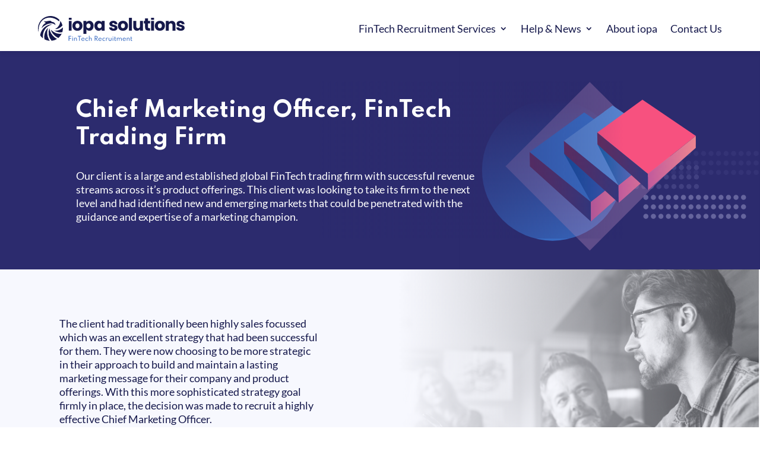

--- FILE ---
content_type: text/css
request_url: https://iopasolutions.com/wp-content/themes/thebrains/style.css?ver=4.27.4
body_size: 20467
content:
/*
 Theme Name:     The Brains
 Description:    Divi Child Theme
 Author:         The Brains
 Author URI:     http://thebrainsmarketing.co.uk
 Template:       Divi
 Version:        1.0.0
*/


/* =Theme customization starts here
------------------------------------------------------- */


h1, h2, h3, h4, h5, h6, .et_pb_button {
	font-family: 'Spartan', sans-serif;
	line-height: 1.3em;
}


/* Popup styles */
.da-overlay {
	background: rgba(21,24,75,0.89);
}

/* Fancy links */

.fancy-link a {
	text-decoration: underline;
	font-weight: bold;
}

.fancy-link a:hover {
	color: #2C2B6E;
}

.fancy-link a:after {
	font-family: ETmodules !important;
    content: "\24";
	vertical-align: middle;
    margin-left: 4px;
	display: inline-block;
	transition: ease-in-out 0.6s;
}

.fancy-link a:hover:after {
    margin-left: 8px;
	transition: ease-in-out 0.1s;
}

/* 50-50 section reverse */

.rev-section {
	justify-content: flex-end;
}

@media all and (max-width: 980px) {
	.rev-section {
		display: flex;
		flex-direction: column-reverse;
	}
}

/* iopa accordion */

.iopa-accordion .et_pb_toggle_title::before {
    content: "\4c";
	font-weight: bold;
}

.iopa-accordion .et_pb_toggle_open .et_pb_toggle_title:before {
	display: block !important;
	content: "\4b";
	font-weight: bold;
}

.iopa-accordion .et_pb_module {
    margin: 0 !important;
	padding: 30px 0;
}

.iopa-accordion .et_pb_module:last-child {
    border-bottom: 0;
}

/* job blurb */

.job-blurb .et_pb_blurb_description .location:before {
	width: 17px;
    height: 17px;
	margin-bottom: -2px;
	margin-right: 4px;
    content: '';
	display: inline-block;
	background: url("/wp-content/uploads/2021/02/location.svg") no-repeat bottom center;
}

.job-blurb .et_pb_blurb_description .location {
	display: inline-block;
	font-family: 'Spartan', sans-serif;
	text-transform: uppercase;
	color: #f7517f;
}

.job-blurb .et_pb_blurb_description .readmore {
	color: #386bc2;
	font-weight: bold;
	font-size: 14px;
	line-height: 2;
}

.job-blurb .et_pb_blurb_description .readmore:after {
	font-family: ETmodules !important;
    content: "\24";
	vertical-align: middle;
    margin-left: 4px;
	display: inline-block;
}

/* footer form */

.footer-form .et_pb_contact_submit, .footer-form .et_contact_bottom_container {
    width: 100% !important;
}

.footer-form .et_pb_contact_submit {
    margin-left: 3% !important;
}

.footer-form .et-pb-contact-message {
	color: #f7517f;
}

/* fancy lists */

.fancy-list ul li {
    list-style-type: none !important;
	font-family: 'Spartan', sans-serif;
	line-height: 1.4em;
	font-weight: bold;
	font-size: 16px;
	margin-bottom: 10px;
}

.fancy-list ul li::before {
    content: '' !important;
    display: inline-block !important;
    height: 20px !important;
    width: 20px !important;
    background: url('/wp-content/uploads/2021/02/check.svg');
    background-size: cover !important;
    margin: 10px 20px -4px -40px !important;
}

.fancy-list {
    margin-left: 20px !important;
}

/* vert align */

.vert-align .et_pb_column {
	margin: auto;
}

/* reverse row */

@media all and (max-width: 980px) {
	.rev-row {
		display: flex;
		flex-direction: column-reverse;
	}
}

/* blog post cta */
.blog-cta {
	font-family: 'Spartan', sans-serif;
}

/* blog styles */
.iopa-blog .et_pb_post {
	display: flex;
	align-items: center;
}

@media (max-width: 980px) {
	.iopa-blog .et_pb_post {
		flex-direction: column;
	}
}

.iopa-blog .more-link {
	text-decoration: underline;
	font-weight: bold;
	margin-top: 20px;
}

.iopa-blog .more-link:first-letter {
	text-transform: capitalize;
}

.iopa-blog .more-link:hover {
	color: #2C2B6E;
}

.iopa-blog .more-link:after {
	font-family: ETmodules !important;
    content: "\24";
	vertical-align: middle;
    margin-left: 4px;
	display: inline-block;
	transition: ease-in-out 0.6s;
}

.iopa-blog .more-link:hover:after {
    margin-left: 8px;
	transition: ease-in-out 0.1s;
}

@media (min-width: 981px) {
	.iopa-blog .et_pb_post:nth-child(2) {
		flex-direction: row-reverse;
	}
	
	.iopa-blog .et_pb_post {
	margin: 0;
	padding: 0;
	}
	
	.et_pb_post .entry-featured-image-url {
		flex: 50%;
		margin: 0;
		display: flex;
		justify-content: center;
		align-items: center;
		overflow: hidden;
	}

	.et_pb_post .entry-featured-image-url img {
		flex-shrink: 0;
		min-width: 100%;
		min-height: 100%;
		max-width: none;
	}
	
	.iopa-blog-wrap {
		flex: 50%;
		padding: 80px 100px;
	}
}

/* form errors */
.gform_wrapper .gform_validation_errors {
	display: none !important;
}

.gform_wrapper .validation_message {
	color: #F7517F !important;
	padding-top: 0 !important;
}

.gform_wrapper .gfield_error {
	background: transparent !important;
	border: none !important;
	padding: 0 !important;
}

.gf_left_half {
	width: 48% !important;
	margin-right: 2% !important;
}


.uoldarktext {
	color: #15184B!important;
}


/* Gravity Forms */

/* Clients Form - GF1 */
#gform_wrapper_1 .gform_title {
	display: none;
}

#gform_1 {
	color: #fff;
}

#gform_1 a {
	color: #fff;
	text-decoration: underline;
}

#gform_submit_button_1 {
	color: #15184B!important;
    border-width: 2px!important;
    border-color: #d7defc;
    background-image: linear-gradient( 60deg,#ffffff 0%,#d7defc 100%);
    background-color: #d7defc;
    border-radius: 8px;
    padding: 0.3em 1.3em 0.3em 1.3em;
    font-weight: 500;
    font-size: 1.19em;
    font-family: 'Spartan',sans-serif;
    line-height: 1.40em;
}

#gform_submit_button_1:hover {
	cursor: pointer;
}

#gform_1 input[type=text] {
	background-color: #2C2B6E;
    border: none;
    border-radius: 8px;
    padding: 0.5em;
    color: #fff;
}

#gform_1 select {
	background-color: #2C2B6E;
    border: none;
    border-radius: 8px;
    padding: 0.5em;
    color: #fff;
	margin-top: 12px;
}

#gform_1 input[type=text]::-webkit-input-placeholder { 
  color: #fff;
}
#gform_1 input[type=text]::-moz-placeholder { 
  color: #fff;
}
#gform_1 input[type=text]:-ms-input-placeholder { 
  color: #fff;
}
#gform_1 input[type=text]:-moz-placeholder { 
  color: #fff;
}

#gform_1 select {     
  -webkit-box-sizing: border-box;
  -moz-box-sizing: border-box;
  box-sizing: border-box;
  -webkit-appearance: none;
  -moz-appearance: none;
    background-image: linear-gradient(
45deg
, transparent 50%, #386BC2 50%), linear-gradient(
135deg
, #386BC2 50%, transparent 50%), linear-gradient(to right, #ccc, #ccc);
    background-position: calc(100% - 25px) calc(1em + 2px), calc(100% - 20px) calc(1em + 2px), calc(100% - 2.5em) 0.5em;
    background-size: 5px 5px, 5px 5px, 1px 1.5em;
    background-repeat: no-repeat;
}

#gform_1 select:focus {
  border-color: white;
  outline: 0;
}

#gform_1 .validation_error {
    color: #fff;
    font-size: 1em;
    font-weight: 700;
    margin-bottom: 25px;
    border-top: 1px solid #fff;
    border-bottom: 1px solid #fff;
    padding: 16px 0 16px 0;
    clear: both;
    width: 100%;
    text-align: center;
}

#gform_1 .gfield_error {
	background-color: rgb(255 255 255);
    margin-bottom: 6px!important;
    padding-bottom: 6px;
    padding-top: 8px;
    box-sizing: border-box;
    padding-left: 8px;
    border-radius: 8px;
}
/* End GF 1 */

/* Candidates Form - GF2 */
#gform_wrapper_2 .gform_title {
	display: none;
}

#gform_submit_button_2 {
	color: #fff;
	border-radius: 8px;
    padding: 0.3em 1.3em 0.3em 1.3em;
    font-weight: 500;
    font-size: 1.19em;
    font-family: 'Spartan',sans-serif;
    line-height: 1.40em;
    border-width: 2px!important;
    border-color: #637de5;
    background-image: linear-gradient( 
60deg
 ,#3249a6 0%,#637de5 100%);
    background-color: #637de5;
}

#gform_submit_button_2:hover {
	cursor: pointer;
}

#gform_2 input[type=text] {
	background-color: #F7F8FE;
    border: none;
    border-radius: 8px;
    padding: 0.5em;
    color: #386BC2;
}

#gform_2 select {
	background-color: #F7F8FE;
    border: none;
    border-radius: 8px;
    padding: 0.5em;
    color: #386BC2;
	margin-top: 12px;
}

#gform_2 input[type=text]::-webkit-input-placeholder { 
  color: #386BC2;
}
#gform_2 input[type=text]::-moz-placeholder { 
  color: #386BC2;
}
#gform_2 input[type=text]:-ms-input-placeholder { 
  color: #386BC2;
}
#gform_2 input[type=text]:-moz-placeholder { 
  color: #386BC2;
}

#gform_2 select {     
  -webkit-box-sizing: border-box;
  -moz-box-sizing: border-box;
  box-sizing: border-box;
  -webkit-appearance: none;
  -moz-appearance: none;
    background-image: linear-gradient(
45deg
, transparent 50%, #386BC2 50%), linear-gradient(
135deg
, #386BC2 50%, transparent 50%), linear-gradient(to right, #ccc, #ccc);
    background-position: calc(100% - 25px) calc(1em + 2px), calc(100% - 20px) calc(1em + 2px), calc(100% - 2.5em) 0.5em;
    background-size: 5px 5px, 5px 5px, 1px 1.5em;
    background-repeat: no-repeat;
}

#gform_2 select:focus {
  border-color: white;
  outline: 0;
}

#gform_2 .validation_error {
    color: #fff;
    font-size: 1em;
    font-weight: 700;
    margin-bottom: 25px;
    border-top: 1px solid #fff;
    border-bottom: 1px solid #fff;
    padding: 16px 0 16px 0;
    clear: both;
    width: 100%;
    text-align: center;
}

#gform_2 .gfield_error {
	background-color: rgb(255 255 255);
    margin-bottom: 6px!important;
    padding-bottom: 6px;
    padding-top: 8px;
    box-sizing: border-box;
    padding-left: 8px;
    border-radius: 8px;
}



/* End GF 2 */

/* Header Pop Up Form - GF3 */
.hftitle {
	font-weight: 700;
    font-size: 1.38em;
    font-family: 'Spartan',sans-serif;
    line-height: 1.58em;
	color: #15184B
}

.hfdesc {
	color: #15184b;
	font-size: 1em;
	line-height: 1.2em;
	font-weight: 400;
}


#gform_3 .gform_title {
	display: none;
}

#gform_submit_button_3 {
	color: #fff;
    padding: 0.5em 1.4em 0.5em 1.4em;
    font-weight: 500;
    font-size: 1.19em;
    font-family: 'Spartan',sans-serif;
    line-height: 1.40em;
	background-color: #f7517f;
    border-color: rgba(254,245,248,0.35);
    border-radius: 8px;
	float: right;
}

#gform_submit_button_3:hover {
	cursor: pointer;
}

#gform_3 input[type=text] {
	background-color: #F7F8FE;
    border: none;
    border-radius: 8px;
    padding: 0.5em;
    color: #386BC2;
}

#gform_3 select {
	background-color: #F7F8FE;
    border: none;
    border-radius: 8px;
    padding: 0.5em;
    color: #386BC2;
}

#gform_3 .gfield_label {
	color: #386BC2;
}

#gform_3 .gfield_consent_label {
	font-weight: 400;
}

#gform_3 input[type=text]::-webkit-input-placeholder { 
  color: #386BC2;
}
#gform_3 input[type=text]::-moz-placeholder { 
  color: #386BC2;
}
#gform_3 input[type=text]:-ms-input-placeholder { 
  color: #386BC2;
}
#gform_3 input[type=text]:-moz-placeholder { 
  color: #386BC2;
}

#gform_3 select {     
  -webkit-box-sizing: border-box;
  -moz-box-sizing: border-box;
  box-sizing: border-box;
  -webkit-appearance: none;
  -moz-appearance: none;
    background-image: linear-gradient(
45deg
, transparent 50%, #386BC2 50%), linear-gradient(
135deg
, #386BC2 50%, transparent 50%), linear-gradient(to right, #ccc, #ccc);
    background-position: calc(100% - 25px) calc(1em + 2px), calc(100% - 20px) calc(1em + 2px), calc(100% - 2.5em) 0.5em;
    background-size: 5px 5px, 5px 5px, 1px 1.5em;
    background-repeat: no-repeat;
}

#gform_3 select:focus {
  border-color: white;
  outline: 0;
}

#gform_3 .validation_error {
    color: #fff;
    font-size: 1em;
    font-weight: 700;
    margin-bottom: 25px;
    border-top: 1px solid #fff;
    border-bottom: 1px solid #fff;
    padding: 16px 0 16px 0;
    clear: both;
    width: 100%;
    text-align: center;
}

#gform_3 .gfield_error {
	background-color: rgb(255 255 255);
    margin-bottom: 6px!important;
    padding-bottom: 6px;
    padding-top: 8px;
    box-sizing: border-box;
    padding-left: 8px;
    border-radius: 8px;
}



/* End GF 3 */

/* About iopa Form - GF4 */
#gform_wrapper_4 .gform_title {
	display: none;
}

#gform_4 {
	color: #fff;
}

#gform_4 a {
	color: #fff;
	text-decoration: underline;
}

#gform_submit_button_4 {
	color: #15184B!important;
    border-width: 2px!important;
    border-color: #d7defc;
    background-image: linear-gradient( 60deg,#ffffff 0%,#d7defc 100%);
    background-color: #d7defc;
    border-radius: 8px;
    padding: 0.3em 1.3em 0.3em 1.3em;
    font-weight: 500;
    font-size: 1.19em;
    font-family: 'Spartan',sans-serif;
    line-height: 1.40em;
}

#gform_submit_button_4:hover {
	cursor: pointer;
}

#gform_4 input[type=text] {
	background-color: #2C2B6E;
    border: none;
    border-radius: 8px;
    padding: 0.5em;
    color: #fff;
}

#gform_4 select {
	background-color: #2C2B6E;
    border: none;
    border-radius: 8px;
    padding: 0.5em;
    color: #fff;
	margin-top: 12px;
}

#gform_4 input[type=text]::-webkit-input-placeholder { 
  color: #fff;
}
#gform_4 input[type=text]::-moz-placeholder { 
  color: #fff;
}
#gform_4 input[type=text]:-ms-input-placeholder { 
  color: #fff;
}
#gform_4 input[type=text]:-moz-placeholder { 
  color: #fff;
}

#gform_4 select {     
  -webkit-box-sizing: border-box;
  -moz-box-sizing: border-box;
  box-sizing: border-box;
  -webkit-appearance: none;
  -moz-appearance: none;
    background-image: linear-gradient(
45deg
, transparent 50%, #386BC2 50%), linear-gradient(
135deg
, #386BC2 50%, transparent 50%), linear-gradient(to right, #ccc, #ccc);
    background-position: calc(100% - 25px) calc(1em + 2px), calc(100% - 20px) calc(1em + 2px), calc(100% - 2.5em) 0.5em;
    background-size: 5px 5px, 5px 5px, 1px 1.5em;
    background-repeat: no-repeat;
}

#gform_4 select:focus {
  border-color: white;
  outline: 0;
}

#gform_4 .validation_error {
    color: #fff;
    font-size: 1em;
    font-weight: 700;
    margin-bottom: 25px;
    border-top: 1px solid #fff;
    border-bottom: 1px solid #fff;
    padding: 16px 0 16px 0;
    clear: both;
    width: 100%;
    text-align: center;
}

#gform_4 .gfield_error {
	background-color: rgb(255 255 255);
    margin-bottom: 6px!important;
    padding-bottom: 6px;
    padding-top: 8px;
    box-sizing: border-box;
    padding-left: 8px;
    border-radius: 8px;
}
/* End GF 4 */


/* Submit your CV Form - GF5 */
.hftitle {
	font-weight: 700;
    font-size: 1.38em;
    font-family: 'Spartan',sans-serif;
    line-height: 1.58em;
	color: #15184B
}

.hfdesc {
	color: #15184b;
	font-size: 1em;
	line-height: 1.2em;
	font-weight: 400;
}


#gform_5 .gform_title {
	display: none;
}

#gform_submit_button_5 {
	color: #fff;
    padding: 0.5em 1.4em 0.5em 1.4em;
    font-weight: 500;
    font-size: 1.19em;
    font-family: 'Spartan',sans-serif;
    line-height: 1.40em;
	background-color: #f7517f;
    border-color: rgba(254,245,248,0.35);
    border-radius: 8px;
	float: right;
}

#gform_submit_button_5:hover {
	cursor: pointer;
}

#gform_5 input[type=text] {
	background-color: #F7F8FE;
    border: none;
    border-radius: 8px;
    padding: 0.5em;
    color: #386BC2;
}

#gform_5 select {
	background-color: #F7F8FE;
    border: none;
    border-radius: 8px;
    padding: 0.5em;
    color: #386BC2;
}

#gform_5 .gfield_label {
	color: #386BC2;
}

#gform_5 .gfield_consent_label {
	font-weight: 400;
}

#gform_5 input[type=text]::-webkit-input-placeholder { 
  color: #386BC2;
}
#gform_5 input[type=text]::-moz-placeholder { 
  color: #386BC2;
}
#gform_5 input[type=text]:-ms-input-placeholder { 
  color: #386BC2;
}
#gform_5 input[type=text]:-moz-placeholder { 
  color: #386BC2;
}

#gform_5 select {     
  -webkit-box-sizing: border-box;
  -moz-box-sizing: border-box;
  box-sizing: border-box;
  -webkit-appearance: none;
  -moz-appearance: none;
    background-image: linear-gradient(
45deg
, transparent 50%, #386BC2 50%), linear-gradient(
135deg
, #386BC2 50%, transparent 50%), linear-gradient(to right, #ccc, #ccc);
    background-position: calc(100% - 25px) calc(1em + 2px), calc(100% - 20px) calc(1em + 2px), calc(100% - 2.5em) 0.5em;
    background-size: 5px 5px, 5px 5px, 1px 1.5em;
    background-repeat: no-repeat;
}

#gform_5 select:focus {
  border-color: white;
  outline: 0;
}

#gform_5 .validation_error {
    color: #fff;
    font-size: 1em;
    font-weight: 700;
    margin-bottom: 25px;
    border-top: 1px solid #fff;
    border-bottom: 1px solid #fff;
    padding: 16px 0 16px 0;
    clear: both;
    width: 100%;
    text-align: center;
}

#gform_5 .gfield_error {
	background-color: rgb(255 255 255);
    margin-bottom: 6px!important;
    padding-bottom: 6px;
    padding-top: 8px;
    box-sizing: border-box;
    padding-left: 8px;
    border-radius: 8px;
}



/* End GF 5 */

/* Header Pop Up Form for Clients - GF6 */
.hftitle {
	font-weight: 700;
    font-size: 1.38em;
    font-family: 'Spartan',sans-serif;
    line-height: 1.58em;
	color: #15184B
}

.hfdesc {
	color: #15184b;
	font-size: 1em;
	line-height: 1.2em;
	font-weight: 400;
}


#gform_6 .gform_title {
	display: none;
}

#gform_submit_button_6 {
	color: #fff;
    padding: 0.5em 1.4em 0.5em 1.4em;
    font-weight: 500;
    font-size: 1.19em;
    font-family: 'Spartan',sans-serif;
    line-height: 1.40em;
	background-color: #f7517f;
    border-color: rgba(254,245,248,0.35);
    border-radius: 8px;
	float: right;
}

#gform_submit_button_6:hover {
	cursor: pointer;
}

#gform_6 input[type=text] {
	background-color: #F7F8FE;
    border: none;
    border-radius: 8px;
    padding: 0.5em;
    color: #386BC2;
}

#gform_6 select {
	background-color: #F7F8FE;
    border: none;
    border-radius: 8px;
    padding: 0.5em;
    color: #386BC2;
}

#gform_6 .gfield_label {
	color: #386BC2;
}

#gform_6 .gfield_consent_label {
	font-weight: 400;
}

#gform_6 input[type=text]::-webkit-input-placeholder { 
  color: #386BC2;
}
#gform_6 input[type=text]::-moz-placeholder { 
  color: #386BC2;
}
#gform_6 input[type=text]:-ms-input-placeholder { 
  color: #386BC2;
}
#gform_6 input[type=text]:-moz-placeholder { 
  color: #386BC2;
}

#gform_6 select {     
  -webkit-box-sizing: border-box;
  -moz-box-sizing: border-box;
  box-sizing: border-box;
  -webkit-appearance: none;
  -moz-appearance: none;
    background-image: linear-gradient(
45deg
, transparent 50%, #386BC2 50%), linear-gradient(
135deg
, #386BC2 50%, transparent 50%), linear-gradient(to right, #ccc, #ccc);
    background-position: calc(100% - 25px) calc(1em + 2px), calc(100% - 20px) calc(1em + 2px), calc(100% - 2.5em) 0.5em;
    background-size: 5px 5px, 5px 5px, 1px 1.5em;
    background-repeat: no-repeat;
}

#gform_6 select:focus {
  border-color: white;
  outline: 0;
}

#gform_6 .validation_error {
    color: #fff;
    font-size: 1em;
    font-weight: 700;
    margin-bottom: 25px;
    border-top: 1px solid #fff;
    border-bottom: 1px solid #fff;
    padding: 16px 0 16px 0;
    clear: both;
    width: 100%;
    text-align: center;
}

#gform_6 .gfield_error {
	background-color: rgb(255 255 255);
    margin-bottom: 6px!important;
    padding-bottom: 6px;
    padding-top: 8px;
    box-sizing: border-box;
    padding-left: 8px;
    border-radius: 8px;
}



/* End GF 6 */

/* Footer Form - GF7 */

#gform_7 input[type=text], #gform_7 select {
    width: 100%;
    background: #2D2F6C;
    border-radius: 8px;
	border: none;
	padding: 9px 18px;
	color: #fff;
	margin-top: 0;
	margin-bottom: 15px;
}

#gform_7 input::placeholder {
	color: #fff;
}

#gform_7 label {
	color: #fff;
}

#gform_7 select {
}

#gform_submit_button_7 {
	background: linear-gradient(to left, #F7517F, #3C4A98);
	border: none;
	color: #fff;
	width: 100%;
	padding: 14px 0 12px 0;
	border-radius: 8px;
	font-family: Spartan, sans-serif;
	font-size: 20px;
	font-weight: bold;
	box-shadow: inset 0 0 0 2px rgba(247, 81, 127, 0.15);
}

#gform_submit_button_7:hover {
	cursor: pointer;
}

.gform_wrapper ul li {
	padding-right: 0 !important;
}

#gform_confirmation_wrapper_7 .gform_confirmation_message {
	color: #fff;
}

/* End GF 7 */

.tel-num-menu span {
	-moz-transform: scale(-1, 1);
	-webkit-transform: scale(-1, 1);
	-o-transform: scale(-1, 1);
	-ms-transform: scale(-1, 1);
	transform: scale(-1, 1);
}
#menu-item-1681 a {
	color: #f7517f!important;
}

@media only screen and (max-width: 964px) {
	.tel-num-menu {
		display: block!important;
	}
}
.sec-nav-disable-mobile-view.et_pb_menu .et_pb_menu__menu, .sec-nav-disable-mobile-view.et_pb_fullwidth_menu .et_pb_menu__menu{
	display: flex!important;
}
.sec-nav-disable-mobile-view .et_mobile_nav_menu{
	display: none!important;
}

#menu-secondary > .menu-item + .menu-item:before {
		position: absolute;
		left: 0px;
		content: '|';
		color: #fff;
}
.sec-nav-disable-mobile-view {
	padding-right: 5%!important;
}
.sec-nav-disable-mobile-view .et_pb_menu__wrap {
	justify-content: end!important;
}


--- FILE ---
content_type: text/css
request_url: https://iopasolutions.com/wp-content/et-cache/1101/et-core-unified-tb-185-tb-259-deferred-1101.min.css?ver=1768460346
body_size: 3685
content:
.et_pb_section_0_tb_footer.et_pb_section{padding-top:20px;padding-bottom:0px;background-color:#15184B!important}.et_pb_blurb_0_tb_footer.et_pb_blurb,.et_pb_blurb_1_tb_footer.et_pb_blurb,.et_pb_blurb_2_tb_footer.et_pb_blurb,.et_pb_blurb_3_tb_footer.et_pb_blurb{margin-bottom:15px!important}.et_pb_blurb_0_tb_footer .et-pb-icon,.et_pb_blurb_1_tb_footer .et-pb-icon,.et_pb_blurb_2_tb_footer .et-pb-icon,.et_pb_blurb_3_tb_footer .et-pb-icon{font-size:24px;color:#F7517F;font-family:ETmodules!important;font-weight:400!important}.et_pb_blurb_0_tb_footer .et_pb_blurb_content,.et_pb_blurb_1_tb_footer .et_pb_blurb_content,.et_pb_blurb_2_tb_footer .et_pb_blurb_content,.et_pb_blurb_3_tb_footer .et_pb_blurb_content{max-width:100%}.et_pb_text_0_tb_footer.et_pb_text,.et_pb_text_1_tb_footer.et_pb_text,.et_pb_text_3_tb_footer.et_pb_text a{color:#386BC2!important}.et_pb_text_0_tb_footer,.et_pb_text_1_tb_footer{margin-bottom:5px!important;margin-left:47px!important}.et_pb_text_2_tb_footer.et_pb_text a{color:#FFFFFF!important}.et_pb_text_2_tb_footer{margin-bottom:20px!important}.et_pb_text_4_tb_footer h4{font-size:20px}.et_pb_section_1_tb_footer.et_pb_section{padding-top:0px;padding-bottom:0px;background-color:#2C2B6E!important}.et_pb_image_0_tb_footer{text-align:left;margin-left:0}.et_pb_image_0_tb_footer .et_pb_image_wrap{display:block}.et_pb_column_2_tb_footer{background-color:#121249;border-radius:8px 8px 8px 8px;overflow:hidden;border-left-width:8px;border-left-color:#386BC2;padding-top:40px;padding-right:40px;padding-bottom:40px;padding-left:40px}@media only screen and (min-width:981px){.et_pb_column_2_tb_footer{margin-top:-108px;margin-bottom:-100px}}@media only screen and (max-width:980px){.et_pb_text_2_tb_footer,.et_pb_text_3_tb_footer{margin-left:47px!important}.et_pb_image_0_tb_footer .et_pb_image_wrap img{width:auto}.et_pb_column_2_tb_footer{border-left-width:8px;border-left-color:#386BC2;margin-top:0;margin-bottom:0}}@media only screen and (max-width:767px){.et_pb_image_0_tb_footer .et_pb_image_wrap img{width:auto}.et_pb_column_2_tb_footer{border-left-width:8px;border-left-color:#386BC2;margin-top:0;margin-bottom:0}}.et_pb_section_5.et_pb_section{padding-top:0px;padding-bottom:0px;background-color:#F7F8FE!important}.et_pb_row_5.et_pb_row{padding-top:0px!important;padding-bottom:0px!important;padding-top:0px;padding-bottom:0px}.et_pb_text_11{min-height:300px}.et_pb_column_8{padding-top:80px;padding-right:100px;padding-bottom:80px;padding-left:100px;max-width:650px}.et_pb_column_9{background-position:right 0px top;background-image:linear-gradient(90deg,#f7f8fe 5%,rgba(247,248,254,0.25) 95%),url(https://iopasolutions.com/wp-content/uploads/2021/02/fintech_industry.jpg)}@media only screen and (min-width:981px){.et_pb_row_5,body #page-container .et-db #et-boc .et-l .et_pb_row_5.et_pb_row,body.et_pb_pagebuilder_layout.single #page-container #et-boc .et-l .et_pb_row_5.et_pb_row,body.et_pb_pagebuilder_layout.single.et_full_width_portfolio_page #page-container #et-boc .et-l .et_pb_row_5.et_pb_row{width:100%;max-width:100%}}@media only screen and (max-width:980px){.et_pb_section_5.et_pb_section{padding-top:40px;padding-bottom:40px}.et_pb_row_5,body #page-container .et-db #et-boc .et-l .et_pb_row_5.et_pb_row,body.et_pb_pagebuilder_layout.single #page-container #et-boc .et-l .et_pb_row_5.et_pb_row,body.et_pb_pagebuilder_layout.single.et_full_width_portfolio_page #page-container #et-boc .et-l .et_pb_row_5.et_pb_row{width:80%}.et_pb_column_8{padding-top:40px;padding-right:0px;padding-bottom:40px;padding-left:0px}.et_pb_column_9{background-image:linear-gradient(90deg,rgba(247,248,254,0.25) 5%,rgba(247,248,254,0.25) 95%),url(https://iopasolutions.com/wp-content/uploads/2021/02/fintech_industry.jpg);background-color:initial}}

--- FILE ---
content_type: application/javascript
request_url: https://iopasolutions.com/wp-content/plugins/sjb-custom-redirection/public/js/sjb-custom-redirection-public.js?ver=1.0.0
body_size: 580
content:
(function( $ ) {
	'use strict';
	var checkExist = setInterval(function() {
			
				$('#jobpost_form_status').hide();
				if ($('#jobpost_form_status').find('.alert-success').length) {
					
					$.ajax({
						data: {
							action: 'cr_fetch_url',
						},
						type: 'POST',
						url: application_form.ajaxurl,
						dataType: 'JSON',
						
						success: function (response) {
							
							var redirect__url = '';
							redirect__url = response;
							
							if(redirect__url != ''){
								
								window.location.href = redirect__url;
							}
							
							
						},
						
					});
					clearInterval(checkExist);
				}
	}, 100);
})( jQuery );


--- FILE ---
content_type: image/svg+xml
request_url: https://iopasolutions.com/wp-content/uploads/2021/02/check.svg
body_size: 329
content:
<?xml version="1.0" encoding="UTF-8"?> <svg xmlns="http://www.w3.org/2000/svg" width="20" height="20" viewBox="0 0 20 20"><g transform="translate(0 0)"><path d="M10,0A10,10,0,1,1,0,10H0A9.972,9.972,0,0,1,9.943,0Z" transform="translate(0)" fill="#386bc2"></path><path d="M93.1,105.559l-7.1,7.1-3.977-3.949,1.619-1.591L86,109.451l5.483-5.483Z" transform="translate(-77.565 -98.314)" fill="#fff"></path></g></svg> 

--- FILE ---
content_type: image/svg+xml
request_url: https://iopasolutions.com/wp-content/uploads/2021/02/iopa-logo.svg
body_size: 14234
content:
<?xml version="1.0" encoding="UTF-8"?> <svg xmlns="http://www.w3.org/2000/svg" xmlns:xlink="http://www.w3.org/1999/xlink" width="247" height="42.041" viewBox="0 0 247 42.041"><defs><clipPath id="a"><rect width="195.455" height="27.319" fill="#15184b"></rect></clipPath></defs><g transform="translate(-103 -132.691)"><g transform="translate(154.6 165.993)"><path d="M4704.295,3944.254v-8.224h4.3v.893h-3.609l.324-.264v3.479l-.324-.449h3.385v.887h-3.385l.324-.449v4.127Z" transform="translate(-4704.295 -3935.676)" fill="#386bc2"></path><path d="M4726.336,3940.41a.571.571,0,0,1-.3-.083.609.609,0,0,1-.219-.221.583.583,0,0,1-.083-.3.563.563,0,0,1,.083-.3.634.634,0,0,1,.219-.217.579.579,0,0,1,.3-.082.571.571,0,0,1,.3.082.645.645,0,0,1,.217.217.553.553,0,0,1,.083.3.591.591,0,0,1-.083.309.619.619,0,0,1-.217.221A.563.563,0,0,1,4726.336,3940.41Zm-.483,6.136v-5.1h.968v5.1Z" transform="translate(-4719.796 -3937.967)" fill="#386bc2"></path><path d="M4737.414,3951.986v-5.1h.967v.658a1.832,1.832,0,0,1,.673-.583,2.186,2.186,0,0,1,1.042-.234,2.051,2.051,0,0,1,1.027.247,1.683,1.683,0,0,1,.67.71,2.4,2.4,0,0,1,.236,1.107v3.2h-.967v-3.005a1.6,1.6,0,0,0-.344-1.1,1.234,1.234,0,0,0-.968-.383,1.482,1.482,0,0,0-.734.172,1.224,1.224,0,0,0-.472.458,1.247,1.247,0,0,0-.164.626v3.234Z" transform="translate(-4728.243 -3943.408)" fill="#386bc2"></path><path d="M4761.793,3944.254v-7.317h-2.383v-.907h5.782v.907H4762.8v7.317Z" transform="translate(-4744.148 -3935.676)" fill="#386bc2"></path><path d="M4784.474,3952.146a2.913,2.913,0,0,1-1.44-.354,2.663,2.663,0,0,1-1.007-.964,2.62,2.62,0,0,1-.368-1.378,2.692,2.692,0,0,1,.209-1.062,2.744,2.744,0,0,1,.583-.869,2.685,2.685,0,0,1,1.925-.8,2.859,2.859,0,0,1,1.4.329,2.37,2.37,0,0,1,.938.917,2.7,2.7,0,0,1,.337,1.365.927.927,0,0,1-.006.1c0,.027-.01.062-.02.1h-4.386a1.817,1.817,0,0,0,.242.942,1.711,1.711,0,0,0,.667.64,2.015,2.015,0,0,0,2.634-.621l.708.369a2.5,2.5,0,0,1-1,.937A3,3,0,0,1,4784.474,3952.146Zm-1.789-3.315h3.389a1.513,1.513,0,0,0-.307-.69,1.643,1.643,0,0,0-.593-.463,1.837,1.837,0,0,0-.785-.167,1.958,1.958,0,0,0-.81.162,1.509,1.509,0,0,0-.895,1.159Z" transform="translate(-4760.235 -3943.408)" fill="#386bc2"></path><path d="M4808.587,3952.146a2.857,2.857,0,0,1-1.084-.2,2.769,2.769,0,0,1-.89-.573,2.687,2.687,0,0,1-.6-.862,2.635,2.635,0,0,1-.216-1.071,2.654,2.654,0,0,1,.8-1.922,2.756,2.756,0,0,1,.888-.581,2.874,2.874,0,0,1,1.1-.209,3.067,3.067,0,0,1,.957.147,2.433,2.433,0,0,1,.768.4l-.364.652a2.137,2.137,0,0,0-2.243-.132,1.785,1.785,0,0,0-.67.69,1.965,1.965,0,0,0-.237.957,1.929,1.929,0,0,0,.245.969,1.8,1.8,0,0,0,.68.683,1.973,1.973,0,0,0,1,.252,2.125,2.125,0,0,0,.667-.1,1.735,1.735,0,0,0,.548-.287l.369.653a2.618,2.618,0,0,1-.768.394A3,3,0,0,1,4808.587,3952.146Z" transform="translate(-4777.689 -3943.408)" fill="#386bc2"></path><path d="M4827.792,3943.331v-8.578h.967v4.132a1.834,1.834,0,0,1,.673-.583,2.181,2.181,0,0,1,1.042-.234,2.048,2.048,0,0,1,1.027.247,1.669,1.669,0,0,1,.67.71,2.4,2.4,0,0,1,.237,1.107v3.2h-.967v-3.005a1.609,1.609,0,0,0-.343-1.1,1.229,1.229,0,0,0-.968-.387,1.463,1.463,0,0,0-.735.174,1.232,1.232,0,0,0-.636,1.087v3.235Z" transform="translate(-4793.594 -3934.753)" fill="#386bc2"></path><path d="M4862.514,3944.254v-8.224h2.333a3.259,3.259,0,0,1,1.415.285,2.132,2.132,0,0,1,.926.814,2.392,2.392,0,0,1,.326,1.274,2.515,2.515,0,0,1-.255,1.151,2.145,2.145,0,0,1-.725.822,2.7,2.7,0,0,1-1.124.418l2.721,3.459h-1.286l-2.546-3.354h-.773v3.354Zm1.012-4.216h1.048a2.417,2.417,0,0,0,1.012-.195,1.483,1.483,0,0,0,.652-.556,1.568,1.568,0,0,0,.229-.86,1.43,1.43,0,0,0-.5-1.161,2.109,2.109,0,0,0-1.393-.418h-1.048Z" transform="translate(-4818.701 -3935.676)" fill="#386bc2"></path><path d="M4888.189,3952.146a2.915,2.915,0,0,1-1.44-.354,2.661,2.661,0,0,1-1.006-.964,2.612,2.612,0,0,1-.37-1.378,2.7,2.7,0,0,1,.209-1.062,2.748,2.748,0,0,1,.584-.869,2.682,2.682,0,0,1,1.923-.8,2.863,2.863,0,0,1,1.4.329,2.373,2.373,0,0,1,.938.917,2.708,2.708,0,0,1,.336,1.365.674.674,0,0,1-.006.1c0,.027-.01.062-.02.1h-4.386a1.817,1.817,0,0,0,.242.942,1.707,1.707,0,0,0,.668.64,2.169,2.169,0,0,0,1.916.018,2.041,2.041,0,0,0,.718-.638l.708.369a2.506,2.506,0,0,1-1,.937A3,3,0,0,1,4888.189,3952.146Zm-1.789-3.315h3.389a1.5,1.5,0,0,0-.307-.69,1.634,1.634,0,0,0-.593-.463,1.835,1.835,0,0,0-.785-.167,1.963,1.963,0,0,0-.811.162,1.509,1.509,0,0,0-.895,1.159Z" transform="translate(-4835.229 -3943.408)" fill="#386bc2"></path><path d="M4912.3,3952.146a2.857,2.857,0,0,1-1.084-.2,2.769,2.769,0,0,1-.89-.573,2.679,2.679,0,0,1-.6-.862,2.635,2.635,0,0,1-.216-1.071,2.654,2.654,0,0,1,.8-1.922,2.756,2.756,0,0,1,.888-.581,2.872,2.872,0,0,1,1.1-.209,3.069,3.069,0,0,1,.957.147,2.438,2.438,0,0,1,.768.4l-.364.652a2.136,2.136,0,0,0-2.243-.132,1.785,1.785,0,0,0-.67.69,1.965,1.965,0,0,0-.237.957,1.934,1.934,0,0,0,.244.969,1.8,1.8,0,0,0,.681.683,1.968,1.968,0,0,0,1,.252,2.127,2.127,0,0,0,.668-.1,1.74,1.74,0,0,0,.548-.287l.369.653a2.618,2.618,0,0,1-.768.394A3,3,0,0,1,4912.3,3952.146Z" transform="translate(-4852.685 -3943.408)" fill="#386bc2"></path><path d="M4931.436,3951.986v-5.1h.967v.747a1.8,1.8,0,0,1,.648-.675,1.725,1.725,0,0,1,.893-.232,2.117,2.117,0,0,1,.485.058,1.777,1.777,0,0,1,.427.152l-.4.818a1.477,1.477,0,0,0-.358-.135,1.623,1.623,0,0,0-.384-.049,1.258,1.258,0,0,0-.635.172,1.449,1.449,0,0,0-.489.446,1.023,1.023,0,0,0-.187.588v3.215Z" transform="translate(-4868.537 -3943.408)" fill="#386bc2"></path><path d="M4950.383,3952.563a1.95,1.95,0,0,1-2.3-2.3V3947.3h.967v2.766a2.156,2.156,0,0,0,.3,1.307,1.559,1.559,0,0,0,2.059,0,2.164,2.164,0,0,0,.3-1.307V3947.3h.968v2.966a1.952,1.952,0,0,1-2.3,2.3Z" transform="translate(-4880.577 -3943.825)" fill="#386bc2"></path><path d="M4972.215,3940.41a.571.571,0,0,1-.3-.083.609.609,0,0,1-.219-.221.583.583,0,0,1-.083-.3.563.563,0,0,1,.083-.3.634.634,0,0,1,.219-.217.579.579,0,0,1,.3-.082.571.571,0,0,1,.3.082.645.645,0,0,1,.217.217.553.553,0,0,1,.083.3.591.591,0,0,1-.083.309.619.619,0,0,1-.217.221A.563.563,0,0,1,4972.215,3940.41Zm-.483,6.136v-5.1h.967v5.1Z" transform="translate(-4897.588 -3937.967)" fill="#386bc2"></path><path d="M4983.459,3947.577a1.206,1.206,0,0,1-.977-.416,1.768,1.768,0,0,1-.349-1.169v-2.946h-.568v-.732h.568v-1.91h.968v1.91h1.226v.732H4983.1v2.886a.979.979,0,0,0,.149.583.5.5,0,0,0,.429.2.8.8,0,0,0,.5-.165l.245.772a1.76,1.76,0,0,1-.451.182A2,2,0,0,1,4983.459,3947.577Z" transform="translate(-4904.785 -3938.839)" fill="#386bc2"></path><path d="M4997.692,3951.986v-5.1h.967v.658a2.2,2.2,0,0,1,.733-.613,2,2,0,0,1,.907-.2,2.072,2.072,0,0,1,1.087.282,1.5,1.5,0,0,1,.652.765,2.5,2.5,0,0,1,.768-.768,1.955,1.955,0,0,1,1.052-.279,2.035,2.035,0,0,1,.972.225,1.649,1.649,0,0,1,.668.648,2.021,2.021,0,0,1,.245,1.026v3.365h-.968v-3.1a1.465,1.465,0,0,0-.334-1.012,1.13,1.13,0,0,0-.887-.374,1.419,1.419,0,0,0-.69.167,1.342,1.342,0,0,0-.484.434,1,1,0,0,0-.176.561v3.32h-.967v-3.16a1.37,1.37,0,0,0-.329-.962,1.135,1.135,0,0,0-.878-.359,1.486,1.486,0,0,0-.7.162,1.362,1.362,0,0,0-.494.421.941.941,0,0,0-.182.543v3.354Z" transform="translate(-4916.447 -3943.408)" fill="#386bc2"></path><path d="M5035.537,3952.146a2.915,2.915,0,0,1-1.44-.354,2.662,2.662,0,0,1-1.007-.964,2.611,2.611,0,0,1-.369-1.378,2.692,2.692,0,0,1,.209-1.062,2.744,2.744,0,0,1,.583-.869,2.685,2.685,0,0,1,1.925-.8,2.856,2.856,0,0,1,1.4.329,2.364,2.364,0,0,1,.938.917,2.7,2.7,0,0,1,.336,1.365.854.854,0,0,1,0,.1c0,.027-.01.062-.021.1H5033.7a1.817,1.817,0,0,0,.241.942,1.711,1.711,0,0,0,.668.64,2.015,2.015,0,0,0,2.634-.621l.708.369a2.494,2.494,0,0,1-1,.937A3,3,0,0,1,5035.537,3952.146Zm-1.79-3.315h3.389a1.513,1.513,0,0,0-.306-.69,1.634,1.634,0,0,0-.593-.463,1.834,1.834,0,0,0-.785-.167,1.961,1.961,0,0,0-.81.162,1.509,1.509,0,0,0-.895,1.159Z" transform="translate(-4941.775 -3943.408)" fill="#386bc2"></path><path d="M5058.281,3951.986v-5.1h.967v.658a1.821,1.821,0,0,1,.673-.583,2.186,2.186,0,0,1,1.041-.234,2.046,2.046,0,0,1,1.027.247,1.675,1.675,0,0,1,.67.71,2.4,2.4,0,0,1,.237,1.107v3.2h-.967v-3.005a1.6,1.6,0,0,0-.344-1.1,1.232,1.232,0,0,0-.967-.383,1.486,1.486,0,0,0-.735.172,1.215,1.215,0,0,0-.471.458,1.237,1.237,0,0,0-.165.626v3.234Z" transform="translate(-4960.257 -3943.408)" fill="#386bc2"></path><path d="M5082.3,3947.577a1.206,1.206,0,0,1-.978-.416,1.77,1.77,0,0,1-.349-1.169v-2.946h-.568v-.732h.568v-1.91h.967v1.91h1.227v.732h-1.227v2.886a.971.971,0,0,0,.15.583.5.5,0,0,0,.429.2.809.809,0,0,0,.5-.165l.244.772a1.768,1.768,0,0,1-.451.182A2,2,0,0,1,5082.3,3947.577Z" transform="translate(-4976.253 -3938.839)" fill="#386bc2"></path></g><g transform="translate(103 132.691)"><path d="M4643.676,3899.742a20.893,20.893,0,0,1-.934,4.931,26.984,26.984,0,0,1-6.263.088,21.322,21.322,0,0,1-7.973-2.995,15.044,15.044,0,0,0,9.14-.817c.164-.067.326-.142.49-.217a16.141,16.141,0,0,0,5.5-4.308A20.742,20.742,0,0,1,4643.676,3899.742Z" transform="translate(-4601.843 -3877.377)" fill="#15184b"></path><path d="M4647.885,3871c-3.21,3.258-7.324,6.416-12.273,6.078a16.349,16.349,0,0,0,6.783-6.756,15.074,15.074,0,0,0,1.707-7.126A20.881,20.881,0,0,1,4647.885,3871Z" transform="translate(-4606.61 -3855.078)" fill="#15184b"></path><path d="M4631.349,3915.329a20.949,20.949,0,0,1-5.683,7.439c-5.777-2.427-11.03-7.891-12.817-13.9,2.3,2.025,6.512,5.183,9.67,6C4625.251,3915.677,4629.019,3916.159,4631.349,3915.329Z" transform="translate(-4591.336 -3885.724)" fill="#15184b"></path><path d="M4616.017,3919.41a20.7,20.7,0,0,1-9.22,3.114,21.229,21.229,0,0,1-3.585-21.108,23.668,23.668,0,0,0,8.941,15.555A23.339,23.339,0,0,0,4616.017,3919.41Z" transform="translate(-4583.954 -3880.725)" fill="#15184b"></path><path d="M4588.775,3920.774c-.094,0-.184-.008-.275-.014a20.863,20.863,0,0,1-8.516-2.454,21.226,21.226,0,0,1-.406-5.77l0-.049a21.116,21.116,0,0,1,6.376-13.759,23.707,23.707,0,0,0,1.117,19.259A24,24,0,0,0,4588.775,3920.774Z" transform="translate(-4568.981 -3878.923)" fill="#15184b"></path><path d="M4565.392,3875.782c4.617-6.026,17.312-12.389,23.355-5.568,0-3.385-2.868-5.485-6.25-5.482-.917-1.867-2.424-1.906-4.473-1.678-3.357.345-5.642,1.693-9,.27a12.9,12.9,0,0,0,3.591,3.225A14.674,14.674,0,0,0,4565.392,3875.782Z" transform="translate(-4559.493 -3854.92)" fill="#15184b"></path><path d="M4583.118,3847.589c-16.021-13.541-37.128-4.767-34.511,18.684a20.859,20.859,0,0,1-1.124-7.747c.008-.159.016-.318.027-.478.012-.181.027-.359.044-.538a20.943,20.943,0,0,1,35.757-12.747A9.027,9.027,0,0,1,4583.118,3847.589Z" transform="translate(-4547.463 -3838.531)" fill="#15184b"></path><path d="M4563.038,3905.085c-.581-10.429,2.864-19.725,15.666-23.394-11.375-.334-19.392,9.735-20.32,18.47A18.924,18.924,0,0,0,4563.038,3905.085Z" transform="translate(-4554.791 -3867.485)" fill="#15184b"></path></g><g transform="translate(154.545 135.688)"><g transform="translate(0 0)" clip-path="url(#a)"><path d="M27.69,15.341c-4.773,0-8.5,3.223-8.5,8.407s3.632,8.408,8.437,8.408h0c4.8,0,8.554-3.223,8.554-8.408s-3.691-8.407-8.5-8.407M27.631,27.82h0c-1.816,0-3.339-1.319-3.339-4.072,0-2.783,1.582-4.072,3.4-4.072,1.757,0,3.4,1.289,3.4,4.072,0,2.753-1.669,4.072-3.456,4.072" transform="translate(-12.816 -10.243)" fill="#15184b"></path><path d="M84.9,15.339h0a5.762,5.762,0,0,0-5.038,2.549V15.574H74.848V37.561h5.009V29.635a5.879,5.879,0,0,0,5.038,2.52c4.014,0,7.207-3.281,7.207-8.437s-3.193-8.378-7.207-8.378M83.4,27.789c-1.875,0-3.574-1.435-3.574-4.043S81.527,19.7,83.4,19.7c1.9,0,3.6,1.407,3.6,4.014s-1.7,4.072-3.6,4.072" transform="translate(-49.976 -10.242)" fill="#15184b"></path><path d="M142.928,17.889a5.69,5.69,0,0,0-5.039-2.549h0c-4.013,0-7.207,3.223-7.207,8.378s3.194,8.437,7.178,8.437a5.78,5.78,0,0,0,5.068-2.549V31.92h5.01V15.575h-5.009Zm-3.576,9.9c-1.875,0-3.574-1.464-3.574-4.072s1.7-4.014,3.574-4.014c1.9,0,3.574,1.436,3.574,4.043s-1.67,4.043-3.574,4.043" transform="translate(-87.256 -10.243)" fill="#15184b"></path><path d="M210.393,20.321c0-.791.644-1.26,1.816-1.26a2.156,2.156,0,0,1,2.4,1.846h4.629c-.322-3.223-2.666-5.566-6.884-5.566-4.277,0-6.65,2.286-6.65,5.068,0,6.006,8.906,4.1,8.906,6.737,0,.733-.675,1.319-1.963,1.319a2.3,2.3,0,0,1-2.519-1.9h-4.951c.234,3.164,3.164,5.6,7.528,5.6h0c4.1,0,6.62-2.139,6.62-4.981-.088-6.093-8.934-4.248-8.934-6.854" transform="translate(-136.998 -10.243)" fill="#15184b"></path><path d="M258.477,15.341c-4.773,0-8.5,3.223-8.5,8.407s3.632,8.408,8.437,8.408h0c4.8,0,8.553-3.223,8.553-8.408s-3.69-8.407-8.495-8.407m-.059,12.479h0c-1.817,0-3.34-1.319-3.34-4.072,0-2.783,1.582-4.072,3.4-4.072,1.757,0,3.4,1.289,3.4,4.072,0,2.753-1.669,4.072-3.456,4.072" transform="translate(-166.912 -10.243)" fill="#15184b"></path><path d="M339.034,16.047v8.876c0,2.226-1.23,3.456-3.164,3.456-1.874,0-3.135-1.23-3.135-3.456V16.047h-4.98V25.6c0,4.364,2.548,6.972,6.328,6.972a5.954,5.954,0,0,0,4.951-2.4v2.226h5.009V16.047Z" transform="translate(-218.842 -10.715)" fill="#15184b"></path><path d="M445.653,15.341c-4.773,0-8.5,3.223-8.5,8.407s3.632,8.408,8.437,8.408h0c4.8,0,8.553-3.223,8.553-8.408s-3.691-8.407-8.5-8.407m-.058,12.479c-1.816,0-3.34-1.319-3.34-4.072,0-2.783,1.582-4.072,3.4-4.072,1.757,0,3.4,1.289,3.4,4.072,0,2.753-1.669,4.072-3.456,4.072" transform="translate(-291.889 -10.243)" fill="#15184b"></path><path d="M502.771,15.517a6,6,0,0,0-4.951,2.344V15.693H492.81V32.04h5.009V23.164c0-2.227,1.23-3.456,3.135-3.456s3.135,1.23,3.135,3.456v8.875h4.981v-9.55c0-4.394-2.52-6.972-6.3-6.972" transform="translate(-329.049 -10.361)" fill="#15184b"></path><path d="M550.823,20.321c0-.791.644-1.26,1.817-1.26a2.155,2.155,0,0,1,2.4,1.846h4.629c-.323-3.223-2.665-5.566-6.884-5.566-4.277,0-6.65,2.286-6.65,5.068,0,6.006,8.906,4.1,8.906,6.737,0,.733-.674,1.319-1.963,1.319a2.3,2.3,0,0,1-2.519-1.9h-4.951c.235,3.164,3.164,5.6,7.529,5.6h0c4.1,0,6.62-2.139,6.62-4.981-.088-6.093-8.935-4.248-8.935-6.854" transform="translate(-364.303 -10.243)" fill="#15184b"></path><rect width="5.009" height="21.678" transform="translate(101.603 0)" fill="#15184b"></rect><rect width="5.009" height="16.347" transform="translate(138.891 5.332)" fill="#15184b"></rect><rect width="5.012" height="3.383" transform="translate(138.89)" fill="#15184b"></rect><rect width="5.009" height="16.347" transform="translate(0.001 5.332)" fill="#15184b"></rect><rect width="5.012" height="3.383" fill="#15184b"></rect><path d="M388.655,18.287V11.725h3.28V7.565h-3.28V3.345h-5.009v4.22h-1.992v4.16h1.992v6.5c0,4.247,2.373,5.683,5.77,5.683h2.549V19.664h-1.785c-1.114,0-1.523-.411-1.523-1.377" transform="translate(-254.83 -2.233)" fill="#15184b"></path></g></g></g></svg> 

--- FILE ---
content_type: image/svg+xml
request_url: https://iopasolutions.com/wp-content/uploads/2021/02/iopa-logo-white.svg
body_size: 14241
content:
<?xml version="1.0" encoding="UTF-8"?> <svg xmlns="http://www.w3.org/2000/svg" xmlns:xlink="http://www.w3.org/1999/xlink" width="276.133" height="47" viewBox="0 0 276.133 47"><defs><clipPath id="a"><rect width="218.509" height="30.541" fill="#fff"></rect></clipPath></defs><g transform="translate(-103 -132.691)"><g transform="translate(160.686 169.921)"><path d="M4704.3,3945.224v-9.195h4.8v1h-4.035l.362-.3v3.89l-.362-.5h3.784v.992h-3.784l.362-.5v4.614Z" transform="translate(-4704.296 -3935.634)" fill="#fff"></path><path d="M4726.407,3940.552a.638.638,0,0,1-.337-.093.659.659,0,0,1-.244-.247.644.644,0,0,1-.093-.34.621.621,0,0,1,.093-.339.692.692,0,0,1,.244-.243.646.646,0,0,1,.337-.092.631.631,0,0,1,.339.092.712.712,0,0,1,.243.243.61.61,0,0,1,.093.334.654.654,0,0,1-.093.345.677.677,0,0,1-.243.247A.623.623,0,0,1,4726.407,3940.552Zm-.54,6.859v-5.707h1.081v5.707Z" transform="translate(-4719.095 -3937.821)" fill="#fff"></path><path d="M4737.413,3952.606V3946.9h1.081v.736a2.055,2.055,0,0,1,.752-.653,2.452,2.452,0,0,1,1.166-.262,2.3,2.3,0,0,1,1.148.275,1.888,1.888,0,0,1,.749.795,2.685,2.685,0,0,1,.265,1.237v3.577h-1.081v-3.359a1.792,1.792,0,0,0-.386-1.232,1.378,1.378,0,0,0-1.081-.428,1.665,1.665,0,0,0-.822.192,1.368,1.368,0,0,0-.527.513,1.4,1.4,0,0,0-.184.7v3.616Z" transform="translate(-4727.159 -3943.017)" fill="#fff"></path><path d="M4762.074,3945.224v-8.18h-2.664v-1.015h6.464v1.015h-2.669v8.18Z" transform="translate(-4742.347 -3935.634)" fill="#fff"></path><path d="M4784.807,3952.785a3.26,3.26,0,0,1-1.61-.4,2.969,2.969,0,0,1-1.126-1.078,2.927,2.927,0,0,1-.412-1.541,3.021,3.021,0,0,1,.233-1.187,3.084,3.084,0,0,1,.652-.972,3,3,0,0,1,2.152-.889,3.193,3.193,0,0,1,1.562.368,2.64,2.64,0,0,1,1.048,1.025,3.019,3.019,0,0,1,.377,1.527.9.9,0,0,1-.029.233h-4.9a2.029,2.029,0,0,0,.271,1.054,1.913,1.913,0,0,0,.745.715,2.254,2.254,0,0,0,2.945-.693l.791.413a2.8,2.8,0,0,1-1.116,1.047A3.356,3.356,0,0,1,4784.807,3952.785Zm-2-3.706h3.789a1.7,1.7,0,0,0-.344-.772,1.828,1.828,0,0,0-.662-.518,2.047,2.047,0,0,0-.878-.187,2.194,2.194,0,0,0-.905.181,1.687,1.687,0,0,0-1,1.3Z" transform="translate(-4757.708 -3943.017)" fill="#fff"></path><path d="M4808.917,3952.785a3.182,3.182,0,0,1-1.212-.229,3.11,3.11,0,0,1-.995-.641,3.012,3.012,0,0,1-.672-.964,3.107,3.107,0,0,1-.007-2.383,2.982,2.982,0,0,1,.656-.964,3.1,3.1,0,0,1,.992-.649,3.211,3.211,0,0,1,1.232-.234,3.447,3.447,0,0,1,1.07.165,2.735,2.735,0,0,1,.858.443l-.407.73a2.388,2.388,0,0,0-2.508-.148,1.986,1.986,0,0,0-.75.772,2.2,2.2,0,0,0-.265,1.07,2.159,2.159,0,0,0,.273,1.084,2.008,2.008,0,0,0,.76.763,2.2,2.2,0,0,0,1.124.282,2.392,2.392,0,0,0,.747-.114,1.927,1.927,0,0,0,.612-.321l.413.731a2.962,2.962,0,0,1-.858.44A3.354,3.354,0,0,1,4808.917,3952.785Z" transform="translate(-4774.375 -3943.017)" fill="#fff"></path><path d="M4827.791,3944.343v-9.589h1.081v4.619a2.044,2.044,0,0,1,.752-.652,2.436,2.436,0,0,1,1.165-.262,2.282,2.282,0,0,1,1.147.275,1.873,1.873,0,0,1,.75.794,2.7,2.7,0,0,1,.265,1.238v3.577h-1.08v-3.36a1.8,1.8,0,0,0-.384-1.233,1.373,1.373,0,0,0-1.083-.433,1.638,1.638,0,0,0-.821.194,1.375,1.375,0,0,0-.71,1.216v3.616Z" transform="translate(-4789.56 -3934.753)" fill="#fff"></path><path d="M4862.514,3945.224v-9.195h2.607a3.643,3.643,0,0,1,1.582.318,2.378,2.378,0,0,1,1.036.911,2.673,2.673,0,0,1,.364,1.425,2.816,2.816,0,0,1-.285,1.287,2.4,2.4,0,0,1-.81.919,3.031,3.031,0,0,1-1.256.468l3.042,3.867h-1.437l-2.845-3.75h-.865v3.75Zm1.131-4.713h1.17a2.712,2.712,0,0,0,1.132-.217,1.651,1.651,0,0,0,.729-.622,1.742,1.742,0,0,0,.256-.961,1.6,1.6,0,0,0-.559-1.3,2.358,2.358,0,0,0-1.558-.467h-1.17Z" transform="translate(-4813.535 -3935.634)" fill="#fff"></path><path d="M4888.521,3952.785a3.26,3.26,0,0,1-1.61-.4,2.988,2.988,0,0,1-1.126-1.078,2.922,2.922,0,0,1-.412-1.541,3.029,3.029,0,0,1,.233-1.187,3.1,3.1,0,0,1,.653-.972,3,3,0,0,1,2.149-.889,3.2,3.2,0,0,1,1.564.368,2.652,2.652,0,0,1,1.049,1.025,3.029,3.029,0,0,1,.375,1.527.833.833,0,0,1-.006.117.963.963,0,0,1-.021.117h-4.9a2.034,2.034,0,0,0,.271,1.054,1.9,1.9,0,0,0,.747.715,2.423,2.423,0,0,0,2.142.02,2.3,2.3,0,0,0,.8-.713l.791.413a2.8,2.8,0,0,1-1.118,1.047A3.351,3.351,0,0,1,4888.521,3952.785Zm-2-3.706h3.789a1.673,1.673,0,0,0-.343-.772,1.819,1.819,0,0,0-.663-.518,2.042,2.042,0,0,0-.876-.187,2.2,2.2,0,0,0-.907.181,1.736,1.736,0,0,0-.663.513A1.714,1.714,0,0,0,4886.521,3949.08Z" transform="translate(-4829.317 -3943.017)" fill="#fff"></path><path d="M4912.632,3952.785a3.183,3.183,0,0,1-1.211-.229,3.108,3.108,0,0,1-.994-.641,2.989,2.989,0,0,1-.672-.964,2.949,2.949,0,0,1-.242-1.2,2.959,2.959,0,0,1,.891-2.148,3.084,3.084,0,0,1,.993-.649,3.2,3.2,0,0,1,1.231-.234,3.438,3.438,0,0,1,1.069.165,2.738,2.738,0,0,1,.859.443l-.408.73a2.387,2.387,0,0,0-2.507-.148,2,2,0,0,0-.75.772,2.2,2.2,0,0,0-.263,1.07,2.149,2.149,0,0,0,.273,1.084,2,2,0,0,0,.759.763,2.2,2.2,0,0,0,1.123.282,2.392,2.392,0,0,0,.748-.114,1.943,1.943,0,0,0,.612-.321l.414.731a2.978,2.978,0,0,1-.859.44A3.349,3.349,0,0,1,4912.632,3952.785Z" transform="translate(-4845.983 -3943.017)" fill="#fff"></path><path d="M4931.435,3952.606V3946.9h1.081v.836a2.014,2.014,0,0,1,.726-.755,1.922,1.922,0,0,1,1-.259,2.37,2.37,0,0,1,.542.064,1.957,1.957,0,0,1,.477.17l-.447.915a1.648,1.648,0,0,0-.4-.152,1.845,1.845,0,0,0-.429-.055,1.41,1.41,0,0,0-.71.192,1.625,1.625,0,0,0-.547.5,1.143,1.143,0,0,0-.209.658v3.594Z" transform="translate(-4861.117 -3943.017)" fill="#fff"></path><path d="M4950.653,3953.184a2.18,2.18,0,0,1-2.569-2.569V3947.3h1.081v3.092a2.412,2.412,0,0,0,.34,1.46,1.743,1.743,0,0,0,2.3,0,2.42,2.42,0,0,0,.338-1.46V3947.3h1.082v3.316a2.182,2.182,0,0,1-2.575,2.569Z" transform="translate(-4872.613 -3943.415)" fill="#fff"></path><path d="M4972.285,3940.552a.637.637,0,0,1-.337-.093.682.682,0,0,1-.245-.247.653.653,0,0,1-.093-.34.629.629,0,0,1,.093-.339.718.718,0,0,1,.245-.243.645.645,0,0,1,.337-.092.631.631,0,0,1,.34.092.7.7,0,0,1,.243.243.614.614,0,0,1,.093.334.658.658,0,0,1-.093.345.669.669,0,0,1-.243.247A.623.623,0,0,1,4972.285,3940.552Zm-.541,6.859v-5.707h1.082v5.707Z" transform="translate(-4888.857 -3937.821)" fill="#fff"></path><path d="M4983.683,3948.423a1.351,1.351,0,0,1-1.093-.465,1.982,1.982,0,0,1-.39-1.308v-3.293h-.635v-.818h.635V3940.4h1.082v2.135h1.37v.818h-1.37v3.227a1.092,1.092,0,0,0,.167.652.555.555,0,0,0,.479.228.9.9,0,0,0,.557-.184l.273.863a1.952,1.952,0,0,1-.5.2A2.212,2.212,0,0,1,4983.683,3948.423Z" transform="translate(-4895.729 -3938.654)" fill="#fff"></path><path d="M4997.691,3952.606V3946.9h1.081v.736a2.466,2.466,0,0,1,.82-.686,2.238,2.238,0,0,1,1.014-.229,2.321,2.321,0,0,1,1.216.315,1.678,1.678,0,0,1,.729.855,2.8,2.8,0,0,1,.858-.858,2.184,2.184,0,0,1,1.176-.312,2.279,2.279,0,0,1,1.086.251,1.846,1.846,0,0,1,.747.724,2.257,2.257,0,0,1,.274,1.147v3.761h-1.082v-3.46a1.636,1.636,0,0,0-.374-1.132,1.265,1.265,0,0,0-.991-.417,1.59,1.59,0,0,0-.771.187,1.5,1.5,0,0,0-.542.485,1.116,1.116,0,0,0-.2.626v3.711h-1.081v-3.533a1.53,1.53,0,0,0-.367-1.075,1.268,1.268,0,0,0-.981-.4,1.668,1.668,0,0,0-.778.181,1.53,1.53,0,0,0-.553.471,1.056,1.056,0,0,0-.2.607v3.75Z" transform="translate(-4906.863 -3943.017)" fill="#fff"></path><path d="M5035.868,3952.785a3.259,3.259,0,0,1-1.609-.4,2.975,2.975,0,0,1-1.125-1.078,2.906,2.906,0,0,1-.414-1.541,3,3,0,0,1,.234-1.187,3.1,3.1,0,0,1,.651-.972,3.025,3.025,0,0,1,.971-.655,2.993,2.993,0,0,1,1.18-.234,3.2,3.2,0,0,1,1.564.368,2.64,2.64,0,0,1,1.048,1.025,3.029,3.029,0,0,1,.376,1.527.93.93,0,0,1-.006.117c0,.03-.012.068-.023.117h-4.9a2.019,2.019,0,0,0,.27,1.054,1.91,1.91,0,0,0,.747.715,2.424,2.424,0,0,0,2.142.02,2.287,2.287,0,0,0,.8-.713l.791.413a2.8,2.8,0,0,1-1.117,1.047A3.353,3.353,0,0,1,5035.868,3952.785Zm-2-3.706h3.788a1.7,1.7,0,0,0-.342-.772,1.84,1.84,0,0,0-.663-.518,2.044,2.044,0,0,0-.877-.187,2.2,2.2,0,0,0-.907.181,1.746,1.746,0,0,0-.663.513A1.718,1.718,0,0,0,5033.868,3949.08Z" transform="translate(-4931.048 -3943.017)" fill="#fff"></path><path d="M5058.28,3952.606V3946.9h1.081v.736a2.038,2.038,0,0,1,.752-.653,2.454,2.454,0,0,1,1.164-.262,2.289,2.289,0,0,1,1.148.275,1.876,1.876,0,0,1,.75.795,2.679,2.679,0,0,1,.266,1.237v3.577h-1.082v-3.359a1.787,1.787,0,0,0-.385-1.232,1.378,1.378,0,0,0-1.081-.428,1.664,1.664,0,0,0-.822.192,1.363,1.363,0,0,0-.526.513,1.386,1.386,0,0,0-.184.7v3.616Z" transform="translate(-4948.697 -3943.017)" fill="#fff"></path><path d="M5082.518,3948.423a1.35,1.35,0,0,1-1.093-.465,1.988,1.988,0,0,1-.389-1.308v-3.293h-.636v-.818h.636V3940.4h1.081v2.135h1.371v.818h-1.371v3.227a1.078,1.078,0,0,0,.169.652.553.553,0,0,0,.478.228.907.907,0,0,0,.558-.184l.272.863a1.977,1.977,0,0,1-.5.2A2.219,2.219,0,0,1,5082.518,3948.423Z" transform="translate(-4963.967 -3938.654)" fill="#fff"></path></g><g transform="translate(103 132.691)"><path d="M4645.465,3900.132a23.364,23.364,0,0,1-1.044,5.513,30.186,30.186,0,0,1-7,.1,23.841,23.841,0,0,1-8.913-3.348,16.821,16.821,0,0,0,10.218-.913c.184-.076.365-.159.548-.242a18.059,18.059,0,0,0,6.154-4.816A23.336,23.336,0,0,1,4645.465,3900.132Z" transform="translate(-4598.698 -3875.131)" fill="#fff"></path><path d="M4649.333,3871.915c-3.589,3.642-8.188,7.172-13.722,6.8a18.281,18.281,0,0,0,7.584-7.553,16.852,16.852,0,0,0,1.908-7.967A23.356,23.356,0,0,1,4649.333,3871.915Z" transform="translate(-4603.189 -3854.12)" fill="#fff"></path><path d="M4633.531,3916.091a23.389,23.389,0,0,1-6.353,8.317c-6.458-2.713-12.331-8.822-14.329-15.544,2.572,2.264,7.28,5.795,10.81,6.706C4626.715,3916.48,4630.926,3917.019,4633.531,3916.091Z" transform="translate(-4588.8 -3882.993)" fill="#fff"></path><path d="M4617.688,3921.532a23.143,23.143,0,0,1-10.308,3.481,23.737,23.737,0,0,1-4.008-23.6,26.461,26.461,0,0,0,10,17.39A26.168,26.168,0,0,0,4617.688,3921.532Z" transform="translate(-4581.845 -3878.285)" fill="#fff"></path><path d="M4589.866,3923.374c-.1,0-.207-.008-.308-.015a23.307,23.307,0,0,1-9.52-2.743,23.723,23.723,0,0,1-.455-6.45l0-.055a23.608,23.608,0,0,1,7.128-15.382,26.509,26.509,0,0,0,1.249,21.53A26.638,26.638,0,0,0,4589.866,3923.374Z" transform="translate(-4567.736 -3876.587)" fill="#fff"></path><path d="M4565.392,3877.294c5.162-6.737,19.354-13.85,26.11-6.225,0-3.784-3.206-6.132-6.988-6.129-1.025-2.087-2.709-2.131-5-1.876-3.752.385-6.307,1.894-10.064.3a14.426,14.426,0,0,0,4.015,3.605A16.406,16.406,0,0,0,4565.392,3877.294Z" transform="translate(-4558.797 -3853.972)" fill="#fff"></path><path d="M4587.322,3848.657c-17.91-15.139-41.506-5.33-38.58,20.888a23.291,23.291,0,0,1-1.257-8.661c.008-.178.019-.356.032-.534.013-.2.03-.4.048-.6a23.412,23.412,0,0,1,39.973-14.251A10.067,10.067,0,0,1,4587.322,3848.657Z" transform="translate(-4547.462 -3838.531)" fill="#fff"></path><path d="M4563.586,3907.845c-.649-11.66,3.2-22.051,17.514-26.153-12.717-.374-21.68,10.883-22.717,20.648A21.155,21.155,0,0,0,4563.586,3907.845Z" transform="translate(-4554.367 -3865.81)" fill="#fff"></path></g><g transform="translate(160.624 136.042)"><g transform="translate(0 0)" clip-path="url(#a)"><path d="M28.692,15.341c-5.337,0-9.5,3.6-9.5,9.4s4.061,9.4,9.432,9.4h0c5.371,0,9.563-3.6,9.563-9.4s-4.127-9.4-9.5-9.4m-.065,13.951h0c-2.03,0-3.733-1.474-3.733-4.552,0-3.111,1.768-4.553,3.8-4.553,1.964,0,3.8,1.441,3.8,4.553,0,3.078-1.866,4.552-3.864,4.552" transform="translate(-12.064 -9.642)" fill="#fff"></path><path d="M86.08,15.339h0a6.441,6.441,0,0,0-5.632,2.849V15.6h-5.6v24.58h5.6V31.321a6.572,6.572,0,0,0,5.632,2.817c4.487,0,8.057-3.669,8.057-9.432s-3.57-9.367-8.057-9.367m-1.67,13.918c-2.1,0-4-1.6-4-4.52s1.9-4.52,4-4.52c2.128,0,4.027,1.573,4.027,4.487s-1.9,4.552-4.027,4.552" transform="translate(-47.042 -9.641)" fill="#fff"></path><path d="M144.373,18.189a6.361,6.361,0,0,0-5.633-2.849h0c-4.487,0-8.057,3.6-8.057,9.367s3.571,9.432,8.025,9.432a6.461,6.461,0,0,0,5.666-2.85v2.587h5.6V15.6h-5.6Zm-4,11.07c-2.1,0-4-1.637-4-4.552s1.9-4.487,4-4.487c2.129,0,4,1.605,4,4.52s-1.867,4.52-4,4.52" transform="translate(-82.134 -9.641)" fill="#fff"></path><path d="M211.008,20.908c0-.885.72-1.409,2.03-1.409a2.41,2.41,0,0,1,2.686,2.064H220.9c-.36-3.6-2.98-6.223-7.7-6.223-4.781,0-7.434,2.555-7.434,5.666,0,6.714,9.956,4.584,9.956,7.532,0,.819-.754,1.474-2.195,1.474a2.565,2.565,0,0,1-2.816-2.129h-5.535c.262,3.537,3.537,6.256,8.416,6.256h0c4.585,0,7.4-2.391,7.4-5.568-.1-6.812-9.988-4.749-9.988-7.663" transform="translate(-128.956 -9.641)" fill="#fff"></path><path d="M259.479,15.341c-5.336,0-9.5,3.6-9.5,9.4s4.061,9.4,9.432,9.4h0c5.37,0,9.562-3.6,9.562-9.4s-4.126-9.4-9.5-9.4m-.065,13.951h0c-2.031,0-3.734-1.474-3.734-4.552,0-3.111,1.768-4.553,3.8-4.553,1.964,0,3.8,1.441,3.8,4.553,0,3.078-1.866,4.552-3.864,4.552" transform="translate(-157.114 -9.642)" fill="#fff"></path><path d="M340.365,16.047V25.97c0,2.489-1.375,3.864-3.537,3.864-2.1,0-3.5-1.375-3.5-3.864V16.047h-5.567V26.723c0,4.879,2.849,7.794,7.074,7.794a6.657,6.657,0,0,0,5.535-2.686v2.489h5.6V16.047Z" transform="translate(-205.996 -10.086)" fill="#fff"></path><path d="M446.655,15.341c-5.337,0-9.5,3.6-9.5,9.4s4.061,9.4,9.432,9.4h0c5.371,0,9.562-3.6,9.562-9.4s-4.127-9.4-9.5-9.4m-.065,13.951c-2.031,0-3.734-1.474-3.734-4.552,0-3.111,1.768-4.553,3.8-4.553,1.964,0,3.8,1.441,3.8,4.553,0,3.078-1.866,4.552-3.864,4.552" transform="translate(-274.755 -9.642)" fill="#fff"></path><path d="M503.946,15.517a6.7,6.7,0,0,0-5.535,2.621V15.714h-5.6V33.989h5.6V24.066c0-2.489,1.375-3.864,3.5-3.864s3.5,1.375,3.5,3.864v9.922h5.568V23.311c0-4.912-2.817-7.794-7.041-7.794" transform="translate(-309.733 -9.753)" fill="#fff"></path><path d="M551.438,20.908c0-.885.72-1.409,2.031-1.409a2.41,2.41,0,0,1,2.685,2.064h5.175c-.361-3.6-2.98-6.223-7.7-6.223-4.781,0-7.434,2.555-7.434,5.666,0,6.714,9.956,4.584,9.956,7.532,0,.819-.753,1.474-2.195,1.474a2.565,2.565,0,0,1-2.816-2.129h-5.535c.262,3.537,3.537,6.256,8.417,6.256h0c4.584,0,7.4-2.391,7.4-5.568-.1-6.812-9.989-4.749-9.989-7.663" transform="translate(-342.918 -9.641)" fill="#fff"></path><rect width="5.6" height="24.234" transform="translate(113.587 0)" fill="#fff"></rect><rect width="5.6" height="18.275" transform="translate(155.273 5.961)" fill="#fff"></rect><rect width="5.603" height="3.782" transform="translate(155.272)" fill="#fff"></rect><rect width="5.6" height="18.275" transform="translate(0.001 5.961)" fill="#fff"></rect><rect width="5.603" height="3.782" fill="#fff"></rect><path d="M389.481,20.049V12.713h3.667V8.063h-3.667V3.345h-5.6V8.063h-2.227v4.65h2.227v7.271c0,4.748,2.652,6.353,6.451,6.353h2.849V21.589h-2c-1.245,0-1.7-.459-1.7-1.54" transform="translate(-239.871 -2.102)" fill="#fff"></path></g></g></g></svg> 

--- FILE ---
content_type: image/svg+xml
request_url: https://iopasolutions.com/wp-content/uploads/2021/02/header-bg-blog.svg
body_size: 17679
content:
<?xml version="1.0" encoding="UTF-8"?> <svg xmlns="http://www.w3.org/2000/svg" xmlns:xlink="http://www.w3.org/1999/xlink" width="624" height="453" viewBox="0 0 624 453"><defs><linearGradient id="a" x1="0.5" x2="0.5" y2="1" gradientUnits="objectBoundingBox"><stop offset="0" stop-color="#2c2b6e"></stop><stop offset="1" stop-color="#386bc2"></stop></linearGradient><linearGradient id="b" x1="-5.831" y1="41.936" x2="-4.831" y2="42.936" gradientUnits="objectBoundingBox"><stop offset="0" stop-color="#c494c3"></stop><stop offset="1" stop-color="#abdae5"></stop></linearGradient><linearGradient id="c" y1="0.5" x2="1.007" y2="0.5" gradientUnits="objectBoundingBox"><stop offset="0" stop-color="#652c5d"></stop><stop offset="1" stop-color="#34377d"></stop></linearGradient><linearGradient id="d" y1="0.5" x2="1.007" y2="0.5" gradientUnits="objectBoundingBox"><stop offset="0" stop-color="#c15b9c"></stop><stop offset="1" stop-color="#ed8690"></stop></linearGradient><linearGradient id="i" y1="0.5" x2="1.007" y2="0.5" gradientUnits="objectBoundingBox"><stop offset="0" stop-color="#4ab7cf"></stop><stop offset="1" stop-color="#f4c4de"></stop></linearGradient></defs><g transform="translate(-7430 104)"><rect width="624" height="453" transform="translate(7430 -104)" fill="#2c2b6e"></rect><path d="M872.95,331.058a146.12,146.12,0,1,1,146.123,146.123A146.125,146.125,0,0,1,872.95,331.058Z" transform="translate(6604.813 -188.163)" fill="url(#a)"></path><g transform="translate(7321.804 28.817)" opacity="0.47" style="mix-blend-mode:luminosity;isolation:isolate"><g opacity="0.18"><path d="M521.8,113.484a5.245,5.245,0,1,1-5.243,5.242A5.242,5.242,0,0,1,521.8,113.484Z" fill="#3eb6d4"></path><path d="M537.365,113.484a5.245,5.245,0,1,1-5.241,5.242A5.244,5.244,0,0,1,537.365,113.484Z" fill="#3eb6d4"></path><path d="M552.939,113.484a5.245,5.245,0,1,1-5.247,5.242A5.244,5.244,0,0,1,552.939,113.484Z" fill="#3eb6d4"></path><path d="M568.505,113.484a5.245,5.245,0,1,1-5.242,5.242A5.243,5.243,0,0,1,568.505,113.484Z" fill="#3eb6d4"></path><path d="M584.077,113.484a5.245,5.245,0,1,1-5.242,5.242A5.245,5.245,0,0,1,584.077,113.484Z" fill="#3eb6d4"></path><path d="M599.649,113.484a5.245,5.245,0,1,1-5.244,5.242A5.246,5.246,0,0,1,599.649,113.484Z" fill="#3eb6d4"></path><path d="M630.787,113.484a5.245,5.245,0,1,1-5.242,5.242A5.243,5.243,0,0,1,630.787,113.484Z" fill="#3eb6d4"></path><path d="M615.218,113.484a5.245,5.245,0,1,1-5.245,5.242A5.242,5.242,0,0,1,615.218,113.484Z" fill="#3eb6d4"></path><path d="M646.359,113.484a5.245,5.245,0,1,1-5.246,5.242A5.244,5.244,0,0,1,646.359,113.484Z" fill="#3eb6d4"></path><path d="M661.93,113.484a5.245,5.245,0,1,1-5.242,5.242A5.246,5.246,0,0,1,661.93,113.484Z" fill="#3eb6d4"></path><path d="M677.5,113.484a5.245,5.245,0,1,1-5.245,5.242A5.241,5.241,0,0,1,677.5,113.484Z" fill="#3eb6d4"></path><path d="M693.07,113.484a5.245,5.245,0,1,1-5.243,5.242A5.244,5.244,0,0,1,693.07,113.484Z" fill="#3eb6d4"></path><path d="M708.639,113.484a5.245,5.245,0,1,1-5.242,5.242A5.241,5.241,0,0,1,708.639,113.484Z" fill="#3eb6d4"></path><path d="M724.209,113.484a5.245,5.245,0,1,1-5.243,5.242A5.244,5.244,0,0,1,724.209,113.484Z" fill="#3eb6d4"></path><path d="M521.8,93.833a5.245,5.245,0,1,1-5.243,5.244A5.243,5.243,0,0,1,521.8,93.833Z" fill="#3eb6d4"></path><path d="M537.365,93.833a5.246,5.246,0,1,1-5.241,5.244A5.244,5.244,0,0,1,537.365,93.833Z" fill="#3eb6d4"></path><path d="M552.939,93.833a5.245,5.245,0,1,1-5.247,5.244A5.245,5.245,0,0,1,552.939,93.833Z" fill="#3eb6d4"></path><path d="M568.505,93.833a5.245,5.245,0,1,1-5.242,5.244A5.244,5.244,0,0,1,568.505,93.833Z" fill="#3eb6d4"></path><path d="M584.077,93.833a5.245,5.245,0,1,1-5.242,5.244A5.245,5.245,0,0,1,584.077,93.833Z" fill="#3eb6d4"></path><path d="M599.649,93.833a5.245,5.245,0,1,1-5.244,5.244A5.246,5.246,0,0,1,599.649,93.833Z" fill="#3eb6d4"></path><path d="M630.787,93.833a5.245,5.245,0,1,1-5.242,5.244A5.244,5.244,0,0,1,630.787,93.833Z" fill="#3eb6d4"></path><path d="M615.218,93.833a5.245,5.245,0,1,1-5.245,5.244A5.243,5.243,0,0,1,615.218,93.833Z" fill="#3eb6d4"></path><path d="M646.359,93.833a5.245,5.245,0,1,1-5.246,5.244A5.245,5.245,0,0,1,646.359,93.833Z" fill="#3eb6d4"></path><path d="M661.93,93.833a5.245,5.245,0,1,1-5.242,5.244A5.246,5.246,0,0,1,661.93,93.833Z" fill="#3eb6d4"></path><path d="M677.5,93.833a5.245,5.245,0,1,1-5.245,5.244A5.242,5.242,0,0,1,677.5,93.833Z" fill="#3eb6d4"></path><path d="M693.07,93.833a5.245,5.245,0,1,1-5.243,5.244A5.244,5.244,0,0,1,693.07,93.833Z" fill="#3eb6d4"></path><path d="M708.639,93.833a5.245,5.245,0,1,1-5.242,5.244A5.242,5.242,0,0,1,708.639,93.833Z" fill="#3eb6d4"></path><path d="M724.209,93.833a5.245,5.245,0,1,1-5.243,5.244A5.244,5.244,0,0,1,724.209,93.833Z" fill="#3eb6d4"></path><path d="M521.8,74.183a5.245,5.245,0,1,1-5.243,5.242A5.241,5.241,0,0,1,521.8,74.183Z" fill="#3eb6d4"></path><path d="M537.365,74.183a5.245,5.245,0,1,1-5.241,5.242A5.243,5.243,0,0,1,537.365,74.183Z" fill="#3eb6d4"></path><path d="M552.939,74.183a5.245,5.245,0,1,1-5.247,5.242A5.243,5.243,0,0,1,552.939,74.183Z" fill="#3eb6d4"></path><path d="M568.505,74.183a5.245,5.245,0,1,1-5.242,5.242A5.242,5.242,0,0,1,568.505,74.183Z" fill="#3eb6d4"></path><path d="M584.077,74.183a5.245,5.245,0,1,1-5.242,5.242A5.243,5.243,0,0,1,584.077,74.183Z" fill="#3eb6d4"></path><path d="M599.649,74.183a5.245,5.245,0,1,1-5.244,5.242A5.244,5.244,0,0,1,599.649,74.183Z" fill="#3eb6d4"></path><path d="M630.787,74.183a5.245,5.245,0,1,1-5.242,5.242A5.242,5.242,0,0,1,630.787,74.183Z" fill="#3eb6d4"></path><path d="M615.218,74.183a5.245,5.245,0,1,1-5.245,5.242A5.241,5.241,0,0,1,615.218,74.183Z" fill="#3eb6d4"></path><path d="M646.359,74.183a5.245,5.245,0,1,1-5.246,5.242A5.243,5.243,0,0,1,646.359,74.183Z" fill="#3eb6d4"></path><path d="M661.93,74.183a5.245,5.245,0,1,1-5.242,5.242A5.244,5.244,0,0,1,661.93,74.183Z" fill="#3eb6d4"></path><path d="M677.5,74.183a5.245,5.245,0,1,1-5.245,5.242A5.24,5.24,0,0,1,677.5,74.183Z" fill="#3eb6d4"></path><path d="M693.07,74.183a5.245,5.245,0,1,1-5.243,5.242A5.242,5.242,0,0,1,693.07,74.183Z" fill="#3eb6d4"></path><path d="M708.639,74.183a5.245,5.245,0,1,1-5.242,5.242A5.24,5.24,0,0,1,708.639,74.183Z" fill="#3eb6d4"></path><path d="M724.209,74.183a5.245,5.245,0,1,1-5.243,5.242A5.243,5.243,0,0,1,724.209,74.183Z" fill="#3eb6d4"></path></g><g opacity="0.29"><path d="M398.028,142.615a5.245,5.245,0,1,1-5.244,5.243A5.245,5.245,0,0,1,398.028,142.615Z" fill="#abdae5"></path><path d="M413.6,142.615a5.245,5.245,0,1,1-5.242,5.243A5.244,5.244,0,0,1,413.6,142.615Z" fill="#abdae5"></path><path d="M429.17,142.615a5.245,5.245,0,1,1-5.247,5.243A5.245,5.245,0,0,1,429.17,142.615Z" fill="#abdae5"></path><path d="M444.737,142.615a5.245,5.245,0,1,1-5.243,5.243A5.245,5.245,0,0,1,444.737,142.615Z" fill="#abdae5"></path><path d="M460.309,142.615a5.245,5.245,0,1,1-5.242,5.243A5.244,5.244,0,0,1,460.309,142.615Z" fill="#abdae5"></path><path d="M475.878,142.615a5.245,5.245,0,1,1-5.242,5.243A5.246,5.246,0,0,1,475.878,142.615Z" fill="#abdae5"></path><path d="M507.018,142.615a5.245,5.245,0,1,1-5.241,5.243A5.244,5.244,0,0,1,507.018,142.615Z" fill="#abdae5"></path><path d="M491.45,142.615a5.245,5.245,0,1,1-5.244,5.243A5.241,5.241,0,0,1,491.45,142.615Z" fill="#abdae5"></path><path d="M522.59,142.615a5.245,5.245,0,1,1-5.245,5.243A5.246,5.246,0,0,1,522.59,142.615Z" fill="#abdae5"></path><path d="M538.162,142.615a5.245,5.245,0,1,1-5.243,5.243A5.246,5.246,0,0,1,538.162,142.615Z" fill="#abdae5"></path><path d="M553.733,142.615a5.245,5.245,0,1,1-5.246,5.243A5.242,5.242,0,0,1,553.733,142.615Z" fill="#abdae5"></path><path d="M569.3,142.615a5.245,5.245,0,1,1-5.243,5.243A5.246,5.246,0,0,1,569.3,142.615Z" fill="#abdae5"></path><path d="M584.872,142.615a5.245,5.245,0,1,1-5.246,5.243A5.242,5.242,0,0,1,584.872,142.615Z" fill="#abdae5"></path><path d="M600.44,142.615a5.245,5.245,0,1,1-5.242,5.243A5.243,5.243,0,0,1,600.44,142.615Z" fill="#abdae5"></path><path d="M398.028,122.964a5.246,5.246,0,1,1-5.244,5.242A5.244,5.244,0,0,1,398.028,122.964Z" fill="#abdae5"></path><path d="M413.6,122.964a5.246,5.246,0,1,1-5.242,5.242A5.243,5.243,0,0,1,413.6,122.964Z" fill="#abdae5"></path><path d="M429.17,122.964a5.246,5.246,0,1,1-5.247,5.242A5.244,5.244,0,0,1,429.17,122.964Z" fill="#abdae5"></path><path d="M444.737,122.964a5.246,5.246,0,1,1-5.243,5.242A5.244,5.244,0,0,1,444.737,122.964Z" fill="#abdae5"></path><path d="M460.309,122.964a5.246,5.246,0,1,1-5.242,5.242A5.243,5.243,0,0,1,460.309,122.964Z" fill="#abdae5"></path><path d="M475.878,122.964a5.246,5.246,0,1,1-5.242,5.242A5.245,5.245,0,0,1,475.878,122.964Z" fill="#abdae5"></path><path d="M507.018,122.964a5.246,5.246,0,1,1-5.241,5.242A5.243,5.243,0,0,1,507.018,122.964Z" fill="#abdae5"></path><path d="M491.45,122.964a5.246,5.246,0,1,1-5.244,5.242A5.241,5.241,0,0,1,491.45,122.964Z" fill="#abdae5"></path><path d="M522.59,122.964a5.246,5.246,0,1,1-5.245,5.242A5.245,5.245,0,0,1,522.59,122.964Z" fill="#abdae5"></path><path d="M538.162,122.964a5.246,5.246,0,1,1-5.243,5.242A5.245,5.245,0,0,1,538.162,122.964Z" fill="#abdae5"></path><path d="M553.733,122.964a5.246,5.246,0,1,1-5.246,5.242A5.241,5.241,0,0,1,553.733,122.964Z" fill="#abdae5"></path><path d="M569.3,122.964a5.246,5.246,0,1,1-5.243,5.242A5.245,5.245,0,0,1,569.3,122.964Z" fill="#abdae5"></path><path d="M584.872,122.964a5.246,5.246,0,1,1-5.246,5.242A5.241,5.241,0,0,1,584.872,122.964Z" fill="#abdae5"></path><path d="M600.44,122.964a5.246,5.246,0,1,1-5.242,5.242A5.243,5.243,0,0,1,600.44,122.964Z" fill="#abdae5"></path><path d="M398.028,103.313a5.245,5.245,0,1,1-5.244,5.244A5.245,5.245,0,0,1,398.028,103.313Z" fill="#abdae5"></path><path d="M413.6,103.313a5.245,5.245,0,1,1-5.242,5.244A5.244,5.244,0,0,1,413.6,103.313Z" fill="#abdae5"></path><path d="M429.17,103.313a5.245,5.245,0,1,1-5.247,5.244A5.245,5.245,0,0,1,429.17,103.313Z" fill="#abdae5"></path><path d="M444.737,103.313a5.245,5.245,0,1,1-5.243,5.244A5.245,5.245,0,0,1,444.737,103.313Z" fill="#abdae5"></path><path d="M460.309,103.313a5.245,5.245,0,1,1-5.242,5.244A5.244,5.244,0,0,1,460.309,103.313Z" fill="#abdae5"></path><path d="M475.878,103.313a5.245,5.245,0,1,1-5.242,5.244A5.246,5.246,0,0,1,475.878,103.313Z" fill="#abdae5"></path><path d="M507.018,103.313a5.246,5.246,0,1,1-5.241,5.244A5.244,5.244,0,0,1,507.018,103.313Z" fill="#abdae5"></path><path d="M491.45,103.313a5.245,5.245,0,1,1-5.244,5.244A5.242,5.242,0,0,1,491.45,103.313Z" fill="#abdae5"></path><path d="M522.59,103.313a5.245,5.245,0,1,1-5.245,5.244A5.246,5.246,0,0,1,522.59,103.313Z" fill="#abdae5"></path><path d="M538.162,103.313a5.245,5.245,0,1,1-5.243,5.244A5.246,5.246,0,0,1,538.162,103.313Z" fill="#abdae5"></path><path d="M553.733,103.313a5.245,5.245,0,1,1-5.246,5.244A5.243,5.243,0,0,1,553.733,103.313Z" fill="#abdae5"></path><path d="M569.3,103.313a5.245,5.245,0,1,1-5.243,5.244A5.246,5.246,0,0,1,569.3,103.313Z" fill="#abdae5"></path><path d="M584.872,103.313a5.245,5.245,0,1,1-5.246,5.244A5.243,5.243,0,0,1,584.872,103.313Z" fill="#abdae5"></path><path d="M600.44,103.313a5.245,5.245,0,1,1-5.242,5.244A5.244,5.244,0,0,1,600.44,103.313Z" fill="#abdae5"></path></g><g transform="translate(-27 2.416)" opacity="0.7"><path d="M522.661,201.991a5.245,5.245,0,1,1-5.243,5.242A5.242,5.242,0,0,1,522.661,201.991Z" fill="#f6d2e6"></path><path d="M538.23,201.991a5.245,5.245,0,1,1-5.242,5.242A5.243,5.243,0,0,1,538.23,201.991Z" fill="#f6d2e6"></path><path d="M553.8,201.991a5.245,5.245,0,1,1-5.245,5.242A5.245,5.245,0,0,1,553.8,201.991Z" fill="#f6d2e6"></path><path d="M569.369,201.991a5.245,5.245,0,1,1-5.242,5.242A5.243,5.243,0,0,1,569.369,201.991Z" fill="#f6d2e6"></path><path d="M584.941,201.991a5.245,5.245,0,1,1-5.243,5.242A5.246,5.246,0,0,1,584.941,201.991Z" fill="#f6d2e6"></path><path d="M600.512,201.991a5.245,5.245,0,1,1-5.243,5.242A5.246,5.246,0,0,1,600.512,201.991Z" fill="#f6d2e6"></path><path d="M631.651,201.991a5.245,5.245,0,1,1-5.243,5.242A5.244,5.244,0,0,1,631.651,201.991Z" fill="#f6d2e6"></path><path d="M616.083,201.991a5.245,5.245,0,1,1-5.245,5.242A5.241,5.241,0,0,1,616.083,201.991Z" fill="#f6d2e6"></path><path d="M647.224,201.991a5.245,5.245,0,1,1-5.246,5.242A5.244,5.244,0,0,1,647.224,201.991Z" fill="#f6d2e6"></path><path d="M662.795,201.991a5.245,5.245,0,1,1-5.243,5.242A5.246,5.246,0,0,1,662.795,201.991Z" fill="#f6d2e6"></path><path d="M678.364,201.991a5.245,5.245,0,1,1-5.244,5.242A5.242,5.242,0,0,1,678.364,201.991Z" fill="#f6d2e6"></path><path d="M693.934,201.991a5.245,5.245,0,1,1-5.242,5.242A5.244,5.244,0,0,1,693.934,201.991Z" fill="#f6d2e6"></path><path d="M709.5,201.991a5.245,5.245,0,1,1-5.243,5.242A5.242,5.242,0,0,1,709.5,201.991Z" fill="#f6d2e6"></path><path d="M725.072,201.991a5.246,5.246,0,1,1-5.241,5.242A5.245,5.245,0,0,1,725.072,201.991Z" fill="#f6d2e6"></path><path d="M522.661,182.341a5.245,5.245,0,1,1-5.243,5.242A5.241,5.241,0,0,1,522.661,182.341Z" fill="#f6d2e6"></path><path d="M538.23,182.341a5.245,5.245,0,1,1-5.242,5.242A5.242,5.242,0,0,1,538.23,182.341Z" fill="#f6d2e6"></path><path d="M553.8,182.341a5.245,5.245,0,1,1-5.245,5.242A5.244,5.244,0,0,1,553.8,182.341Z" fill="#f6d2e6"></path><path d="M569.369,182.341a5.245,5.245,0,1,1-5.242,5.242A5.242,5.242,0,0,1,569.369,182.341Z" fill="#f6d2e6"></path><path d="M584.941,182.341a5.245,5.245,0,1,1-5.243,5.242A5.245,5.245,0,0,1,584.941,182.341Z" fill="#f6d2e6"></path><path d="M600.512,182.341a5.245,5.245,0,1,1-5.243,5.242A5.244,5.244,0,0,1,600.512,182.341Z" fill="#f6d2e6"></path><path d="M631.651,182.341a5.245,5.245,0,1,1-5.243,5.242A5.243,5.243,0,0,1,631.651,182.341Z" fill="#f6d2e6"></path><path d="M616.083,182.341a5.245,5.245,0,1,1-5.245,5.242A5.24,5.24,0,0,1,616.083,182.341Z" fill="#f6d2e6"></path><path d="M647.224,182.341a5.245,5.245,0,1,1-5.246,5.242A5.243,5.243,0,0,1,647.224,182.341Z" fill="#f6d2e6"></path><path d="M662.795,182.341a5.245,5.245,0,1,1-5.243,5.242A5.245,5.245,0,0,1,662.795,182.341Z" fill="#f6d2e6"></path><path d="M678.364,182.341a5.245,5.245,0,1,1-5.244,5.242A5.241,5.241,0,0,1,678.364,182.341Z" fill="#f6d2e6"></path><path d="M693.934,182.341a5.245,5.245,0,1,1-5.242,5.242A5.243,5.243,0,0,1,693.934,182.341Z" fill="#f6d2e6"></path><path d="M709.5,182.341a5.245,5.245,0,1,1-5.243,5.242A5.24,5.24,0,0,1,709.5,182.341Z" fill="#f6d2e6"></path><path d="M725.072,182.341a5.245,5.245,0,1,1-5.241,5.242A5.244,5.244,0,0,1,725.072,182.341Z" fill="#f6d2e6"></path><path d="M522.661,162.689a5.245,5.245,0,1,1-5.243,5.244A5.243,5.243,0,0,1,522.661,162.689Z" fill="#f6d2e6"></path><path d="M538.23,162.689a5.245,5.245,0,1,1-5.242,5.244A5.244,5.244,0,0,1,538.23,162.689Z" fill="#f6d2e6"></path><path d="M553.8,162.689a5.245,5.245,0,1,1-5.245,5.244A5.246,5.246,0,0,1,553.8,162.689Z" fill="#f6d2e6"></path><path d="M569.369,162.689a5.245,5.245,0,1,1-5.242,5.244A5.244,5.244,0,0,1,569.369,162.689Z" fill="#f6d2e6"></path><path d="M584.941,162.689a5.245,5.245,0,1,1-5.243,5.244A5.247,5.247,0,0,1,584.941,162.689Z" fill="#f6d2e6"></path><path d="M600.512,162.689a5.245,5.245,0,1,1-5.243,5.244A5.247,5.247,0,0,1,600.512,162.689Z" fill="#f6d2e6"></path><path d="M631.651,162.689a5.245,5.245,0,1,1-5.243,5.244A5.245,5.245,0,0,1,631.651,162.689Z" fill="#f6d2e6"></path><path d="M616.083,162.689a5.245,5.245,0,1,1-5.245,5.244A5.243,5.243,0,0,1,616.083,162.689Z" fill="#f6d2e6"></path><path d="M647.224,162.689a5.245,5.245,0,1,1-5.246,5.244A5.246,5.246,0,0,1,647.224,162.689Z" fill="#f6d2e6"></path><path d="M662.795,162.689a5.245,5.245,0,1,1-5.243,5.244A5.247,5.247,0,0,1,662.795,162.689Z" fill="#f6d2e6"></path><path d="M678.364,162.689a5.245,5.245,0,1,1-5.244,5.244A5.244,5.244,0,0,1,678.364,162.689Z" fill="#f6d2e6"></path><path d="M693.934,162.689a5.245,5.245,0,1,1-5.242,5.244A5.245,5.245,0,0,1,693.934,162.689Z" fill="#f6d2e6"></path><path d="M709.5,162.689a5.245,5.245,0,1,1-5.243,5.244A5.243,5.243,0,0,1,709.5,162.689Z" fill="#f6d2e6"></path><path d="M725.072,162.689a5.245,5.245,0,1,1-5.241,5.244A5.246,5.246,0,0,1,725.072,162.689Z" fill="#f6d2e6"></path></g></g><g transform="translate(6381.933 -136.683)"><rect width="246.97" height="246.97" transform="translate(1144.6 271.44) rotate(-45)" opacity="0.34" fill="url(#b)"></rect></g><g transform="translate(6519.75 -443.482)"><g transform="translate(1056.666 466.659)"><path d="M1303.181,540.829l-119.563,94.956L1056.666,532.4l113.077-82.143Z" transform="translate(-1056.666 -450.252)" fill="#386bc2"></path><path d="M1183.618,584.745l-126.952-103.39.619,29.654,126.436,114.253Z" transform="translate(-1056.666 -399.212)" fill="url(#c)"></path><path d="M1224.3,484.549l-119.563,94.956.1,40.517L1224.17,514.4Z" transform="translate(-977.784 -393.972)" fill="url(#d)"></path></g><g transform="translate(1127.76 452.443)"><path d="M1303.694,525.741l-106.753,84.787-113.355-92.315,100.963-73.344Z" transform="translate(-1083.586 -444.869)" fill="#5683ce"></path><path d="M1196.941,564.956l-113.355-92.316.549,26.477,112.9,102.013Z" transform="translate(-1083.586 -399.297)" fill="url(#c)"></path><path d="M1233.26,475.491l-106.753,84.787.09,36.174,106.547-94.307Z" transform="translate(-1013.152 -394.619)" fill="url(#d)"></path></g><g transform="translate(1196.823 440.254)"><path d="M1314.164,515.364l-99.147,78.747-105.28-85.739,93.77-68.119Z" transform="translate(-1109.736 -440.254)" fill="#f7517f"></path><path d="M1215.016,551.786l-105.28-85.739.508,24.591L1215.1,585.386Z" transform="translate(-1109.736 -397.928)" fill="url(#c)"></path><path d="M1248.747,468.694,1149.6,547.441l.08,33.6,98.959-87.591Z" transform="translate(-1044.32 -393.584)" fill="url(#d)"></path></g><path d="M1083.793,482.666l55.308,99.929,29.621-23.093Z" transform="translate(44.516 69.597)" fill="url(#i)" style="mix-blend-mode:multiply;isolation:isolate"></path><path d="M1109.928,475.358l43.785,85.138,26.966-21.5Z" transform="translate(87.403 57.606)" fill="url(#i)" style="mix-blend-mode:multiply;isolation:isolate"></path></g></g></svg> 